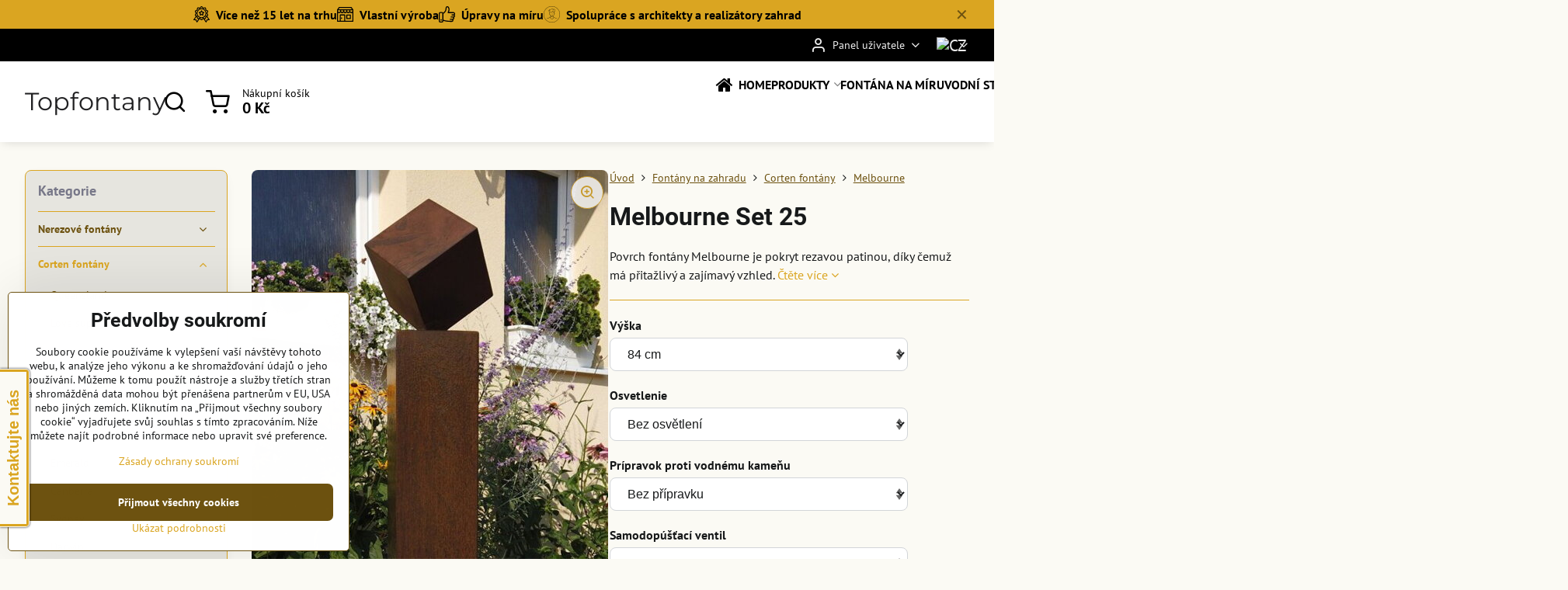

--- FILE ---
content_type: text/html; charset=UTF-8
request_url: https://www.topfontany.cz/p/1764/melbourne-set-25
body_size: 32033
content:

<!DOCTYPE html>
<html  data-lang-code="cz" lang="cs" class="no-js s1-hasHeader2 s1-hasFixedMenu" data-lssid="4dfaa7002a60">
    <head>
        <meta charset="utf-8">
        		<title>Melbourne Set 25 - záhradná cortenová fotána</title>
        		<meta name="viewport" content="width=device-width, initial-scale=1" />
		         
<script data-privacy-group="script">
var FloxSettings = {
'cartItems': {},'cartProducts': {},'cartType': "slider",'loginType': "slider",'regformType': "slider",'langVer': "" 
}; 
 
</script>
<script data-privacy-group="script">
FloxSettings.img_size = { 'min': "50x50",'small': "120x120",'medium': "440x440",'large': "800x800",'max': "1600x1600",'product_antn': "440x440",'product_detail': "800x800" };
</script>
    <template id="privacy_iframe_info">
    <div class="floxIframeBlockedInfo" data-func-text="Funkční" data-analytic-text="Analytické" data-ad-text="Marketingové" data-nosnippet="1">
    <div class="floxIframeBlockedInfo__common">
        <div class="likeH3">Externí obsah je blokován Volbami soukromí</div>
        <p>Přejete si načíst externí obsah?</p>
    </div>
    <div class="floxIframeBlockedInfo__youtube">
        <div class="likeH3">Videa Youtube jsou blokovány Volbami soukromí</div>
        <p>Přejete si načíst Youtube video?</p>
    </div>
    <div class="floxIframeBlockedInfo__buttons">
        <button class="button floxIframeBlockedInfo__once">Povolit jednou</button>
        <button class="button floxIframeBlockedInfo__always" >Povolit a zapamatovat - souhlas s druhem cookie: </button>
    </div>
    <a class="floxIframeBlockedLink__common" href=""><i class="fa fa-external-link"></i> Otevřít obsah v novém okně</a>
    <a class="floxIframeBlockedLink__youtube" href=""><i class="fa fa-external-link"></i> Otevřít video v novém okně</a>
</div>
</template>
<script type="text/javascript" data-privacy-group="script">
FloxSettings.options={},FloxSettings.options.MANDATORY=1,FloxSettings.options.FUNC=2,FloxSettings.options.ANALYTIC=4,FloxSettings.options.AD=8;
FloxSettings.options.fullConsent=15;FloxSettings.options.maxConsent=15;FloxSettings.options.consent=0,localStorage.getItem("floxConsent")&&(FloxSettings.options.consent=parseInt(localStorage.getItem("floxConsent")));FloxSettings.options.sync=1;FloxSettings.google_consent2_options={},FloxSettings.google_consent2_options.AD_DATA=1,FloxSettings.google_consent2_options.AD_PERSON=2;FloxSettings.google_consent2_options.consent=-1,localStorage.getItem("floxGoogleConsent2")&&(FloxSettings.google_consent2_options.consent=parseInt(localStorage.getItem("floxGoogleConsent2")));const privacyIsYoutubeUrl=function(e){return e.includes("youtube.com/embed")||e.includes("youtube-nocookie.com/embed")},privacyIsGMapsUrl=function(e){return e.includes("google.com/maps/embed")||/maps\.google\.[a-z]{2,3}\/maps/i.test(e)},privacyGetPrivacyGroup=function(e){var t="";if(e.getAttribute("data-privacy-group")?t=e.getAttribute("data-privacy-group"):e.closest("*[data-privacy-group]")&&(t=e.closest("*[data-privacy-group]").getAttribute("data-privacy-group")),"IFRAME"===e.tagName){let r=e.src||"";privacyIsYoutubeUrl(r)&&(e.setAttribute("data-privacy-group","func"),t="func"),privacyIsGMapsUrl(r)&&(e.setAttribute("data-privacy-group","func"),t="func")}return"regular"===t&&(t="script"),t},privacyBlockScriptNode=function(e){e.type="javascript/blocked";let t=function(r){"javascript/blocked"===e.getAttribute("type")&&r.preventDefault(),e.removeEventListener("beforescriptexecute",t)};e.addEventListener("beforescriptexecute",t)},privacyHandleScriptTag=function(e){let t=privacyGetPrivacyGroup(e);if(t){if("script"===t)return;"mandatory"===t||"func"===t&&FloxSettings.options.consent&FloxSettings.options.FUNC||"analytic"===t&&FloxSettings.options.consent&FloxSettings.options.ANALYTIC||"ad"===t&&FloxSettings.options.consent&FloxSettings.options.AD||privacyBlockScriptNode(e)}else FloxSettings.options.allow_unclassified||privacyBlockScriptNode(e)},privacyShowPlaceholder=function(e){let t=privacyGetPrivacyGroup(e);var r=document.querySelector("#privacy_iframe_info").content.cloneNode(!0),i=r.querySelector(".floxIframeBlockedInfo__always");i.textContent=i.textContent+r.firstElementChild.getAttribute("data-"+t+"-text"),r.firstElementChild.setAttribute("data-"+t,"1"),r.firstElementChild.removeAttribute("data-func-text"),r.firstElementChild.removeAttribute("data-analytic-text"),r.firstElementChild.removeAttribute("data-ad-text");let o=e.parentNode.classList.contains("blockYoutube");if(e.style.height){let a=e.style.height,c=e.style.width;e.setAttribute("data-privacy-style-height",a),r.firstElementChild.style.setProperty("--iframe-h",a),r.firstElementChild.style.setProperty("--iframe-w",c),e.style.height="0"}else if(e.getAttribute("height")){let n=e.getAttribute("height").replace("px",""),l=e.getAttribute("width").replace("px","");e.setAttribute("data-privacy-height",n),n.includes("%")?r.firstElementChild.style.setProperty("--iframe-h",n):r.firstElementChild.style.setProperty("--iframe-h",n+"px"),l.includes("%")?r.firstElementChild.style.setProperty("--iframe-w",l):r.firstElementChild.style.setProperty("--iframe-w",l+"px"),e.setAttribute("height",0)}else if(o&&e.parentNode.style.maxHeight){let s=e.parentNode.style.maxHeight,p=e.parentNode.style.maxWidth;r.firstElementChild.style.setProperty("--iframe-h",s),r.firstElementChild.style.setProperty("--iframe-w",p)}let u=e.getAttribute("data-privacy-src")||"";privacyIsYoutubeUrl(u)?(r.querySelector(".floxIframeBlockedInfo__common").remove(),r.querySelector(".floxIframeBlockedLink__common").remove(),r.querySelector(".floxIframeBlockedLink__youtube").setAttribute("href",u.replace("/embed/","/watch?v="))):u?(r.querySelector(".floxIframeBlockedInfo__youtube").remove(),r.querySelector(".floxIframeBlockedLink__youtube").remove(),r.querySelector(".floxIframeBlockedLink__common").setAttribute("href",u)):(r.querySelector(".floxIframeBlockedInfo__once").remove(),r.querySelector(".floxIframeBlockedInfo__youtube").remove(),r.querySelector(".floxIframeBlockedLink__youtube").remove(),r.querySelector(".floxIframeBlockedLink__common").remove(),r.querySelector(".floxIframeBlockedInfo__always").classList.add("floxIframeBlockedInfo__always--reload")),e.parentNode.insertBefore(r,e.nextSibling),o&&e.parentNode.classList.add("blockYoutube--blocked")},privacyHidePlaceholderIframe=function(e){var t=e.nextElementSibling;if(t&&t.classList.contains("floxIframeBlockedInfo")){let r=e.parentNode.classList.contains("blockYoutube");r&&e.parentNode.classList.remove("blockYoutube--blocked"),e.getAttribute("data-privacy-style-height")?e.style.height=e.getAttribute("data-privacy-style-height"):e.getAttribute("data-privacy-height")?e.setAttribute("height",e.getAttribute("data-privacy-height")):e.classList.contains("invisible")&&e.classList.remove("invisible"),t.remove()}},privacyBlockIframeNode=function(e){var t=e.src||"";""===t&&e.getAttribute("data-src")&&(t=e.getAttribute("data-src")),e.setAttribute("data-privacy-src",t),e.removeAttribute("src"),!e.classList.contains("floxNoPrivacyPlaceholder")&&(!e.style.width||parseInt(e.style.width)>200)&&(!e.getAttribute("width")||parseInt(e.getAttribute("width"))>200)&&(!e.style.height||parseInt(e.style.height)>200)&&(!e.getAttribute("height")||parseInt(e.getAttribute("height"))>200)&&(!e.style.display||"none"!==e.style.display)&&(!e.style.visibility||"hidden"!==e.style.visibility)&&privacyShowPlaceholder(e)},privacyHandleIframeTag=function(e){let t=privacyGetPrivacyGroup(e);if(t){if("script"===t||"mandatory"===t)return;if("func"===t&&FloxSettings.options.consent&FloxSettings.options.FUNC)return;if("analytic"===t&&FloxSettings.options.consent&FloxSettings.options.ANALYTIC||"ad"===t&&FloxSettings.options.consent&FloxSettings.options.AD)return;privacyBlockIframeNode(e)}else{if(FloxSettings.options.allow_unclassified)return;privacyBlockIframeNode(e)}},privacyHandleYoutubeGalleryItem=function(e){if(!(FloxSettings.options.consent&FloxSettings.options.FUNC)){var t=e.closest(".gallery").getAttribute("data-preview-height"),r=e.getElementsByTagName("img")[0],i=r.getAttribute("src").replace(t+"/"+t,"800/800");r.classList.contains("flox-lazy-load")&&(i=r.getAttribute("data-src").replace(t+"/"+t,"800/800")),e.setAttribute("data-href",e.getAttribute("href")),e.setAttribute("href",i),e.classList.replace("ytb","ytbNoConsent")}},privacyBlockPrivacyElementNode=function(e){e.classList.contains("floxPrivacyPlaceholder")?(privacyShowPlaceholder(e),e.classList.add("invisible")):e.style.display="none"},privacyHandlePrivacyElementNodes=function(e){let t=privacyGetPrivacyGroup(e);if(t){if("script"===t||"mandatory"===t)return;if("func"===t&&FloxSettings.options.consent&FloxSettings.options.FUNC)return;if("analytic"===t&&FloxSettings.options.consent&FloxSettings.options.ANALYTIC||"ad"===t&&FloxSettings.options.consent&FloxSettings.options.AD)return;privacyBlockPrivacyElementNode(e)}else{if(FloxSettings.options.allow_unclassified)return;privacyBlockPrivacyElementNode(e)}};function privacyLoadScriptAgain(e){var t=document.getElementsByTagName("head")[0],r=document.createElement("script");r.src=e.getAttribute("src"),t.appendChild(r),e.parentElement.removeChild(e)}function privacyExecuteScriptAgain(e){var t=document.getElementsByTagName("head")[0],r=document.createElement("script");r.textContent=e.textContent,t.appendChild(r),e.parentElement.removeChild(e)}function privacyEnableScripts(){document.querySelectorAll('script[type="javascript/blocked"]').forEach(e=>{let t=privacyGetPrivacyGroup(e);(FloxSettings.options.consent&FloxSettings.options.ANALYTIC&&t.includes("analytic")||FloxSettings.options.consent&FloxSettings.options.AD&&t.includes("ad")||FloxSettings.options.consent&FloxSettings.options.FUNC&&t.includes("func"))&&(e.getAttribute("src")?privacyLoadScriptAgain(e):privacyExecuteScriptAgain(e))})}function privacyEnableIframes(){document.querySelectorAll("iframe[data-privacy-src]").forEach(e=>{let t=privacyGetPrivacyGroup(e);if(!(FloxSettings.options.consent&FloxSettings.options.ANALYTIC&&t.includes("analytic")||FloxSettings.options.consent&FloxSettings.options.AD&&t.includes("ad")||FloxSettings.options.consent&FloxSettings.options.FUNC&&t.includes("func")))return;privacyHidePlaceholderIframe(e);let r=e.getAttribute("data-privacy-src");e.setAttribute("src",r),e.removeAttribute("data-privacy-src")})}function privacyEnableYoutubeGalleryItems(){FloxSettings.options.consent&FloxSettings.options.FUNC&&(document.querySelectorAll(".ytbNoConsent").forEach(e=>{e.setAttribute("href",e.getAttribute("data-href")),e.classList.replace("ytbNoConsent","ytb")}),"function"==typeof initGalleryPlugin&&initGalleryPlugin())}function privacyEnableBlockedContent(e,t){document.querySelectorAll(".floxCaptchaCont").length&&(e&FloxSettings.options.FUNC)!=(t&FloxSettings.options.FUNC)?window.location.reload():(privacyEnableScripts(),privacyEnableIframes(),privacyEnableYoutubeGalleryItems(),"function"==typeof FloxSettings.privacyEnableScriptsCustom&&FloxSettings.privacyEnableScriptsCustom())}
function privacyUpdateConsent(){ FloxSettings.ga4&&"function"==typeof gtag&&gtag("consent","update",{ad_storage:FloxSettings.options.consent&FloxSettings.options.AD?"granted":"denied",analytics_storage:FloxSettings.options.consent&FloxSettings.options.ANALYTIC?"granted":"denied",functionality_storage:FloxSettings.options.consent&FloxSettings.options.FUNC?"granted":"denied",personalization_storage:FloxSettings.options.consent&FloxSettings.options.FUNC?"granted":"denied",security_storage:FloxSettings.options.consent&FloxSettings.options.FUNC?"granted":"denied",ad_user_data:FloxSettings.google_consent2_options.consent>-1&&FloxSettings.google_consent2_options.consent&FloxSettings.google_consent2_options.AD_DATA?"granted":"denied",ad_personalization:FloxSettings.google_consent2_options.consent>-1&&FloxSettings.google_consent2_options.consent&FloxSettings.google_consent2_options.AD_PERSON?"granted":"denied"});FloxSettings.gtm&&(gtag("consent","update",{ad_storage:FloxSettings.options.consent&FloxSettings.options.AD?"granted":"denied",analytics_storage:FloxSettings.options.consent&FloxSettings.options.ANALYTIC?"granted":"denied",functionality_storage:FloxSettings.options.consent&FloxSettings.options.FUNC?"granted":"denied",personalization_storage:FloxSettings.options.consent&FloxSettings.options.FUNC?"granted":"denied",security_storage:FloxSettings.options.consent&FloxSettings.options.FUNC?"granted":"denied",ad_user_data:FloxSettings.google_consent2_options.consent>-1&&FloxSettings.google_consent2_options.consent&FloxSettings.google_consent2_options.AD_DATA?"granted":"denied",ad_personalization:FloxSettings.google_consent2_options.consent>-1&&FloxSettings.google_consent2_options.consent&FloxSettings.google_consent2_options.AD_PERSON?"granted":"denied"}),dataLayer.push({cookie_consent:{marketing:FloxSettings.options.consent&FloxSettings.options.AD?"granted":"denied",analytics:FloxSettings.options.consent&FloxSettings.options.ANALYTIC?"granted":"denied"},event:"cookie_consent"}));if(FloxSettings.sklik&&FloxSettings.sklik.active){var e={rtgId:FloxSettings.sklik.seznam_retargeting_id,consent:FloxSettings.options.consent&&FloxSettings.options.consent&FloxSettings.options.ANALYTIC?1:0};"category"===FloxSettings.sklik.pageType?(e.category=FloxSettings.sklik.category,e.pageType=FloxSettings.sklik.pageType):"offerdetail"===FloxSettings.sklik.pagetype&&(e.itemId=FloxSettings.sklik.itemId,e.pageType=FloxSettings.sklik.pageType),window.rc&&window.rc.retargetingHit&&window.rc.retargetingHit(e)}"function"==typeof loadCartFromLS&&"function"==typeof saveCartToLS&&(loadCartFromLS(),saveCartToLS());}
const observer=new MutationObserver(e=>{e.forEach(({addedNodes:e})=>{e.forEach(e=>{if(FloxSettings.options.consent!==FloxSettings.options.maxConsent){if(1===e.nodeType&&"SCRIPT"===e.tagName)return privacyHandleScriptTag(e);if(1===e.nodeType&&"IFRAME"===e.tagName)return privacyHandleIframeTag(e);if(1===e.nodeType&&"A"===e.tagName&&e.classList.contains("ytb"))return privacyHandleYoutubeGalleryItem(e);if(1===e.nodeType&&"SCRIPT"!==e.tagName&&"IFRAME"!==e.tagName&&e.classList.contains("floxPrivacyElement"))return privacyHandlePrivacyElementNodes(e)}1===e.nodeType&&(e.classList.contains("mainPrivacyModal")||e.classList.contains("mainPrivacyBar"))&&(FloxSettings.options.consent>0&&!FloxSettings.options.forceShow&&-1!==FloxSettings.google_consent2_options.consent?e.style.display="none":FloxSettings.options.consent>0&&-1===FloxSettings.google_consent2_options.consent?e.classList.add("hideBWConsentOptions"):-1!==FloxSettings.google_consent2_options.consent&&e.classList.add("hideGC2ConsentOptions"))})})});observer.observe(document.documentElement,{childList:!0,subtree:!0}),document.addEventListener("DOMContentLoaded",function(){observer.disconnect()});const createElementBackup=document.createElement;document.createElement=function(...e){if("script"!==e[0].toLowerCase())return createElementBackup.bind(document)(...e);let n=createElementBackup.bind(document)(...e);return n.setAttribute("data-privacy-group","script"),n};
</script>

<meta name="referrer" content="no-referrer-when-downgrade">


<link rel="canonical" href="https://www.topfontany.cz/p/1764/melbourne-set-25">
    

<style itemscope itemtype="https://schema.org/WebPage" itemref="p1a p1b p1c"></style> 
<meta id="p1a" itemprop="name" content="Melbourne Set 25 - záhradná cortenová fotána">
<meta id="p1b" itemprop="description" content="">  
<meta property="og:title" content="Melbourne Set 25 - záhradná cortenová fotána">

<meta property="og:url" content="https://www.topfontany.cz/p/1764/melbourne-set-25">
<meta property="og:description" content="">

<meta name="twitter:card" content="summary_large_image">
<meta name="twitter:title" content="Melbourne Set 25 - záhradná cortenová fotána">
<meta name="twitter:description" content="">

    <meta property="og:locale" content="cs_CZ">

    <meta property="og:type" content="product">
    <meta id="p1c" itemprop="image" content="https://www.topfontany.cz/resize/e/440/440/files/zahradne-fontany/cortenove-fontany/melbourne/dji-0140.jpg">
    <meta property="og:image" content="https://www.topfontany.cz/resize/e/1200/630/files/zahradne-fontany/cortenove-fontany/melbourne/dji-0140.jpg">  
    <meta name="twitter:image" content="https://www.topfontany.cz/resize/e/1200/630/files/zahradne-fontany/cortenove-fontany/melbourne/dji-0140.jpg">
    <link href="https://www.topfontany.cz/resize/e/440/440/files/zahradne-fontany/cortenove-fontany/melbourne/dji-0140.jpg" rel="previewimage">

<link rel="alternate" type="application/rss+xml" title="RSS feed pro www.topfontany.cz" href="/e/rss/news">

<link rel="dns-prefetch" href="https://www.biznisweb.sk">
<link rel="preconnect" href="https://www.biznisweb.sk/" crossorigin>
<style type="text/css">
            

@font-face {
  font-family: 'Montserrat';
  font-style: normal;
  font-display: swap;
  font-weight: 400;
  src: local(''),
       url('https://www.biznisweb.sk/templates/bw-fonts/montserrat-v25-latin-ext_latin-regular.woff2') format('woff2'),
       url('https://www.biznisweb.sk/templates/bw-fonts/montserrat-v25-latin-ext_latin-regular.woff') format('woff');
}


@font-face {
  font-family: 'Montserrat';
  font-style: normal;
  font-display: swap;
  font-weight: 700;
  src: local(''), 
       url('https://www.biznisweb.sk/templates/bw-fonts/montserrat-v25-latin-ext_latin-700.woff2') format('woff2'),
       url('https://www.biznisweb.sk/templates/bw-fonts/montserrat-v25-latin-ext_latin-700.woff') format('woff');
}

@font-face {
  font-family: 'PT Sans';
  font-style: normal;
  font-display: swap;
  font-weight: 400;
  src: local(''),
       url('https://www.biznisweb.sk/templates/bw-fonts/pt-sans-v17-latin-ext_latin-regular.woff2') format('woff2'),
       url('https://www.biznisweb.sk/templates/bw-fonts/pt-sans-v17-latin-ext_latin-regular.woff') format('woff');
}


@font-face {
  font-family: 'PT Sans';
  font-style: normal;
  font-display: swap;
  font-weight: 700;
  src: local(''),
       url('https://www.biznisweb.sk/templates/bw-fonts/pt-sans-v17-latin-ext_latin-700.woff2') format('woff2'),
       url('https://www.biznisweb.sk/templates/bw-fonts/pt-sans-v17-latin-ext_latin-700.woff') format('woff');
}

@font-face {
  font-family: 'Roboto';
  font-style: normal;
  font-display: swap;
  font-weight: 400;
  src: local(''),
       url('https://www.biznisweb.sk/templates/bw-fonts/roboto-v30-latin-ext_latin-regular.woff2') format('woff2'),
       url('https://www.biznisweb.sk/templates/bw-fonts/roboto-v30-latin-ext_latin-regular.woff') format('woff');
}


@font-face {
  font-family: 'Roboto';
  font-style: normal;
  font-display: swap;
  font-weight: 700;
  src: local(''),
       url('https://www.biznisweb.sk/templates/bw-fonts/roboto-v30-latin-ext_latin-700.woff2') format('woff2'),
       url('https://www.biznisweb.sk/templates/bw-fonts/roboto-v30-latin-ext_latin-700.woff') format('woff');
}
</style>

<link rel="preload" href="/erp-templates/skins/flat/universal/fonts/fontawesome-webfont.woff2" as="font" type="font/woff2" crossorigin>
<link href="/erp-templates/251208122356/universal.css" rel="stylesheet" type="text/css" media="all">  




  
<script data-privacy-group="regular">
    window.dataLayer = window.dataLayer || [];
    function gtag(){ dataLayer.push(arguments); }
    if(FloxSettings.options) {
        if(FloxSettings.options.consent) {
          gtag('consent', 'default', {
              'ad_storage': (FloxSettings.options.consent & FloxSettings.options.AD)?'granted':'denied',
              'analytics_storage': (FloxSettings.options.consent & FloxSettings.options.ANALYTIC)?'granted':'denied',
              'functionality_storage': (FloxSettings.options.consent & FloxSettings.options.FUNC)?'granted':'denied',
              'personalization_storage': (FloxSettings.options.consent & FloxSettings.options.FUNC)?'granted':'denied',
              'security_storage': (FloxSettings.options.consent & FloxSettings.options.FUNC)?'granted':'denied',
              'ad_user_data': ((FloxSettings.google_consent2_options.consent > -1) && FloxSettings.google_consent2_options.consent & FloxSettings.google_consent2_options.AD_DATA)?'granted':'denied',
              'ad_personalization': ((FloxSettings.google_consent2_options.consent > -1) && FloxSettings.google_consent2_options.consent & FloxSettings.google_consent2_options.AD_PERSON)?'granted':'denied'              
          });
          dataLayer.push({ 'cookie_consent': {
            'marketing': (FloxSettings.options.consent & FloxSettings.options.AD)?'granted':'denied',
            'analytics': (FloxSettings.options.consent & FloxSettings.options.ANALYTIC)?'granted':'denied'
          } });
        } else {
          gtag('consent', 'default', {
              'ad_storage': 'denied',
              'analytics_storage': 'denied',
              'functionality_storage': 'denied',
              'personalization_storage': 'denied',
              'security_storage': 'denied',
              'ad_user_data': 'denied',
              'ad_personalization': 'denied'
          });      
          dataLayer.push({ 'cookie_consent': {
            'marketing': 'denied',
            'analytics': 'denied'
            } 
          });    
        }    
    }
    
    dataLayer.push({
        'pageType' : 'product',
        'value': '24200',
        'currency': 'CZK',
        'contentIds': ["1764_765_432_708"]
            });
 
    FloxSettings.currency = 'CZK';
    FloxSettings.gtm = { 'init': true, 'container_id': ' GTM-WPSHGK4', 'page_type': 'product' };
    </script>

    <!-- Google Tag Manager HEAD -->
<script data-privacy-group="regular">(function(w,d,s,l,i){w[l]=w[l]||[];w[l].push({'gtm.start':
new Date().getTime(),event:'gtm.js'});var f=d.getElementsByTagName(s)[0],
j=d.createElement(s),dl=l!='dataLayer'?'&l='+l:'';j.async=true;j.src=
'//www.googletagmanager.com/gtm.js?id='+i+dl;f.parentNode.insertBefore(j,f);
})(window,document,'script','dataLayer',' GTM-WPSHGK4');</script>
 
<script data-privacy-group="mandatory">
    FloxSettings.trackerData = {
                    'cartIds': []
            };
    </script>    <!-- Global site tag (gtag.js) - Google Analytics -->
    <script async src="https://www.googletagmanager.com/gtag/js?id=G-3X4VGREVNC" data-privacy-group="regular"></script>    
    <script data-privacy-group="regular">
        window.dataLayer = window.dataLayer || [];
        function gtag(){ dataLayer.push(arguments); }
        if(FloxSettings.options) {
          if(FloxSettings.options.consent) {
            gtag('consent', 'default', {
              'ad_storage': (FloxSettings.options.consent & FloxSettings.options.AD)?'granted':'denied',
              'analytics_storage': (FloxSettings.options.consent & FloxSettings.options.ANALYTIC)?'granted':'denied',
              'functionality_storage': (FloxSettings.options.consent & FloxSettings.options.FUNC)?'granted':'denied',
              'personalization_storage': (FloxSettings.options.consent & FloxSettings.options.FUNC)?'granted':'denied',
              'security_storage': (FloxSettings.options.consent & FloxSettings.options.FUNC)?'granted':'denied',
              'ad_user_data': ((FloxSettings.google_consent2_options.consent > -1) && FloxSettings.google_consent2_options.consent & FloxSettings.google_consent2_options.AD_DATA)?'granted':'denied',
              'ad_personalization': ((FloxSettings.google_consent2_options.consent > -1) && FloxSettings.google_consent2_options.consent & FloxSettings.google_consent2_options.AD_PERSON)?'granted':'denied',
              'wait_for_update': 500
            });  
          } else {
            gtag('consent', 'default', {
              'ad_storage': 'denied',
              'analytics_storage': 'denied',
              'functionality_storage': 'denied',
              'personalization_storage': 'denied',
              'security_storage': 'denied',
              'ad_user_data': 'denied',
              'ad_personalization': 'denied',
              'wait_for_update': 500
            });  
          }
        }
        gtag('js', new Date());
     
        gtag('set', { 'currency': 'CZK' }); 
      
    

    FloxSettings.ga4 = 1;
    FloxSettings.gtagID = 'G-3X4VGREVNC';
    gtag('config', 'G-3X4VGREVNC',{  'groups': 'ga4' });   

        gtag('config', 'AW-1011273129',{  'send_page_view': false, 'groups': 'ga4' });       
  
    </script>   
 
    <link rel="shortcut icon" href="/files/ella-/topfontany--favicon2024-08-13-12-30-46.png">
    <link rel="icon" href="/files/ella-/topfontany--favicon2024-08-13-12-30-46.png?refresh" type="image/x-icon">

		<script data-privacy-group="script">
			FloxSettings.cartType = "same_page";
			FloxSettings.loginType = "custom";
			FloxSettings.regformType = "custom";
		</script>
												<style>
			:root {
				--s1-accentTransparent: #DAA52117;
				--s1-accentComplement: #000;
				--s1-maccentComplement: #000;
				--s1-menuBgComplementTransparent: #000b;
				--s1-menuBgComplementTransparent2: #0002;
				--s1-menuBgComplement: #000;
				--s1-accentDark: #6d5210;
			}
		</style>

		</head>
<body class="s1-pt-product  s1-roundedCorners">
    
    <noscript class="noprint">
        <div id="noscript">
            Javascript není prohlížečem podporován nebo je vypnutý. Pro zobrazení stránky tak, jak byla zamýšlena, použijte prohlížeč s podporou JavaScriptu.
            <br>Pomoc: <a href="https://www.enable-javascript.com/" target="_blank">Enable-Javascript.com</a>.
        </div>
    </noscript>
    
    <div class="oCont remodal-bg">
																								
								<aside class="s1-topInfo">
			<div class="iCont">
				<div class="s1-topInfo-close">✕</div>
						                        <div id="box-id-top_header_center" class="pagebox">
                                                        <div id="block-959" class="blockHighlights highlightsLayout-strip">
					<ul class="highlightsList highlightsTheme-strip">
																								<li class="highlightsItem s1-animate ">
											<figure class="highlightsFigCont">
							<div class="highlightsFig">
															    <i class="navIcon navIconBWSet"><svg xmlns="http://www.w3.org/2000/svg" width="49.235" height="48.71" viewBox="0 0 49.235 48.71" fill="currentColor">
    <path d="M49.78,31.553A14.792,14.792,0,1,0,34.988,46.345,14.809,14.809,0,0,0,49.78,31.553ZM34.988,43.707A12.154,12.154,0,1,1,47.142,31.553,12.167,12.167,0,0,1,34.988,43.707Z" transform="translate(-10.383 -10.645)"/>
    <path d="M42.244,27.914l-4.188-.609L36.183,23.51a1.319,1.319,0,0,0-2.366,0l-1.873,3.795-4.188.609a1.319,1.319,0,0,0-.731,2.25l3.03,2.954-.715,4.171a1.319,1.319,0,0,0,1.914,1.391L35,36.71l3.746,1.97a1.32,1.32,0,0,0,1.914-1.391l-.715-4.171,3.03-2.954a1.319,1.319,0,0,0-.731-2.25Zm-4.638,3.8a1.317,1.317,0,0,0-.379,1.167l.381,2.22-1.994-1.048a1.324,1.324,0,0,0-1.228,0L32.392,35.1l.381-2.22a1.32,1.32,0,0,0-.38-1.167L30.78,30.14l2.23-.324A1.318,1.318,0,0,0,34,29.094l1-2.02L36,29.1a1.319,1.319,0,0,0,.993.721l2.23.324Z" transform="translate(-10.383 -10.645)"/>
    <path d="M59.371,50.736,52.1,40.6l.816-.365a3.646,3.646,0,0,0,1.674-5.142l-1.731-3.022a1.014,1.014,0,0,1,0-1l1.731-3.02A3.647,3.647,0,0,0,52.916,22.9l-3.175-1.421a1.014,1.014,0,0,1-.591-.813L48.776,17.2a3.649,3.649,0,0,0-4.369-3.178l-3.413.71a1.007,1.007,0,0,1-.952-.31L37.7,11.843a3.646,3.646,0,0,0-5.4,0l-2.339,2.581a1.018,1.018,0,0,1-.953.31l-3.413-.71A3.647,3.647,0,0,0,21.224,17.2l-.374,3.464a1.012,1.012,0,0,1-.591.812L17.083,22.9a3.646,3.646,0,0,0-1.674,5.142l1.731,3.021a1.011,1.011,0,0,1,0,1l-1.731,3.02a3.646,3.646,0,0,0,1.674,5.142l.817.366L10.629,50.736a1.319,1.319,0,0,0,1.054,2.087l5.915.085,2.4,5.643a1.318,1.318,0,0,0,1.074.8,1.311,1.311,0,0,0,1.218-.55l7.026-9.954a1.312,1.312,0,0,0,.193-.423,1.008,1.008,0,0,1,.453.286l2.339,2.58a3.653,3.653,0,0,0,2.7,1.2h0a3.654,3.654,0,0,0,2.7-1.2l2.34-2.581a1,1,0,0,1,.453-.284,1.331,1.331,0,0,0,.192.421L47.714,58.8a1.32,1.32,0,0,0,2.292-.246l2.4-5.643,5.915-.085a1.319,1.319,0,0,0,1.054-2.087ZM21.5,55.34,19.69,51.087a1.32,1.32,0,0,0-1.2-.8l-4.25-.061,6.105-8.515a1.006,1.006,0,0,1,.5.756l.375,3.464a3.648,3.648,0,0,0,4.369,3.179l.356-.075Zm16.59-8.406-2.339,2.58a1.007,1.007,0,0,1-1.494,0l-2.339-2.581a3.662,3.662,0,0,0-2.708-1.2,3.609,3.609,0,0,0-.737.076l-3.414.709a1.01,1.01,0,0,1-1.208-.878l-.375-3.465a3.66,3.66,0,0,0-2.136-2.936l-3.175-1.422A1.008,1.008,0,0,1,17.7,36.4l1.731-3.021a3.659,3.659,0,0,0,0-3.626L17.7,26.73a1.008,1.008,0,0,1,.463-1.422l3.176-1.421a3.66,3.66,0,0,0,2.135-2.937l.375-3.464a1.01,1.01,0,0,1,1.209-.879l3.413.71A3.663,3.663,0,0,0,31.914,16.2l2.339-2.58a1.031,1.031,0,0,1,1.494,0l2.339,2.58a3.66,3.66,0,0,0,3.445,1.122l3.414-.709a1.008,1.008,0,0,1,1.208.879l.375,3.464a3.66,3.66,0,0,0,2.135,2.936l3.176,1.421a1.008,1.008,0,0,1,.462,1.423L50.57,29.752a3.659,3.659,0,0,0,0,3.626L52.3,36.4a1.008,1.008,0,0,1-.462,1.423l-3.176,1.421a3.657,3.657,0,0,0-2.135,2.936l-.376,3.465a1.008,1.008,0,0,1-1.208.878l-3.414-.709A3.663,3.663,0,0,0,38.086,46.934Zm13.419,3.349a1.321,1.321,0,0,0-1.2.8L48.5,55.34l-4.452-6.309.356.075a3.648,3.648,0,0,0,4.368-3.179l.375-3.464a1.008,1.008,0,0,1,.5-.756l6.105,8.515Z" transform="translate(-10.383 -10.645)"/>
</svg>
</i>

														</div>
							<figcaption class="s1-highlightsTextCont">
																	<strong class="highlightsFigTitle">Více než 15 let na trhu</strong>
																							</figcaption>
						</figure>
									</li>
																								<li class="highlightsItem s1-animate ">
											<figure class="highlightsFigCont">
							<div class="highlightsFig">
															    <i class="navIcon navIconBWSet"><svg xmlns="http://www.w3.org/2000/svg" width="39.261" height="35.911" viewBox="0 0 39.261 35.911" fill="currentColor">
    <path d="M47.464,35.272H38.808a1.244,1.244,0,0,0-1.244,1.244v8.655a1.244,1.244,0,0,0,1.244,1.244h8.656a1.243,1.243,0,0,0,1.243-1.244V36.516A1.243,1.243,0,0,0,47.464,35.272ZM46.22,43.927H40.052V37.76H46.22Z" transform="translate(-15.369 -17.044)"/>
    <path d="M26.192,42.2a1.244,1.244,0,0,0-1.244,1.244V44.7a1.244,1.244,0,0,0,2.488,0V43.439A1.244,1.244,0,0,0,26.192,42.2Z" transform="translate(-15.369 -17.044)"/>
    <path d="M54.422,23.342l-4.195-5.784a1.2,1.2,0,0,0-1.011-.513l-28.552.081a1.242,1.242,0,0,0-1.012.526l-3.917,5.539a1.5,1.5,0,0,0-.366.88V51.712a1.245,1.245,0,0,0,1.244,1.244H53.387a1.245,1.245,0,0,0,1.244-1.244V24.327A1.564,1.564,0,0,0,54.422,23.342ZM17.879,25.316H22.73v1.8a2.426,2.426,0,1,1-4.851,0Zm7.346,0h4.852v1.8a2.426,2.426,0,0,1-4.852,0Zm7.371,0h4.851v1.8a2.426,2.426,0,1,1-4.851,0Zm7.342,0H44.79v1.8a2.426,2.426,0,1,1-4.852,0Zm7.341,0h4.852v1.8a2.426,2.426,0,0,1-4.852,0Zm-25.967-5.7,27.275-.078,2.389,3.294H19.039Zm2.936,30.853V37.631H32.73V50.465Zm10.97,0V36.387a1.243,1.243,0,0,0-1.244-1.243H23.005a1.243,1.243,0,0,0-1.244,1.243V50.468h-3.9v-19.1a4.886,4.886,0,0,0,6.121-1,4.891,4.891,0,0,0,7.358-.014,4.892,4.892,0,0,0,7.357.016,4.892,4.892,0,0,0,7.342,0,4.886,4.886,0,0,0,6.108,1V50.468Z" transform="translate(-15.369 -17.044)"/>
</svg>
</i>

														</div>
							<figcaption class="s1-highlightsTextCont">
																	<strong class="highlightsFigTitle">Vlastní výroba</strong>
																							</figcaption>
						</figure>
									</li>
																								<li class="highlightsItem s1-animate ">
											<figure class="highlightsFigCont">
							<div class="highlightsFig">
															    <i class="navIcon navIconBWSet"><svg xmlns="http://www.w3.org/2000/svg" width="36.319" height="36.336" viewBox="0 0 36.319 36.336" fill="currentColor">
    <path d="M52.191,36.232a3.78,3.78,0,0,0-2.911-6.3H39.462c2.774-7.142.249-10.65-.647-11.6a4.144,4.144,0,0,0-4.477-1.257,4.173,4.173,0,0,0-2.359,4.15,12.356,12.356,0,0,1-5.472,10.116,3.156,3.156,0,0,0-2.675-1.492H20.006a3.169,3.169,0,0,0-3.165,3.165V50a3.169,3.169,0,0,0,3.165,3.165h3.826A3.169,3.169,0,0,0,27,50v-.644c2.493.952,7.973,2.4,18.226,2.4H45.9A3.418,3.418,0,0,0,48.5,50.646a3.549,3.549,0,0,0,.872-2.366,3.739,3.739,0,0,0-.309-1.461,3.36,3.36,0,0,0,1.352-.908,3.693,3.693,0,0,0,.907-2.463,3.868,3.868,0,0,0-.371-1.622,3.385,3.385,0,0,0,2.123-3.22,3.535,3.535,0,0,0-.869-2.359ZM24.72,50a.889.889,0,0,1-.888.888H20.006A.889.889,0,0,1,19.117,50V33.009a.89.89,0,0,1,.889-.889h3.826a.889.889,0,0,1,.888.889Zm22.08-.868a1.153,1.153,0,0,1-.9.349h-.673C33.6,49.484,28.462,47.572,27,46.889V33.735A14.8,14.8,0,0,0,34.256,21.22c0-1.06.336-1.8.923-2.034a1.918,1.918,0,0,1,1.979.7c1.468,1.556,2.12,5.183-.453,10.694a1.139,1.139,0,0,0,1.032,1.62H49.28a1.456,1.456,0,0,1,1.6,1.5,1.4,1.4,0,0,1-1.557,1.43H48.041c-.013,0-.025,0-.037,0h-1.78a1.139,1.139,0,1,0,0,2.277H49.28c.028,0,.053,0,.081,0h.249A1.122,1.122,0,0,1,50.8,38.606a1.286,1.286,0,0,1-.3.848,1.137,1.137,0,0,1-.894.345H45.962a1.166,1.166,0,0,0-.246.028H44.2a1.139,1.139,0,0,0,0,2.277h3.506a1.264,1.264,0,0,1,1.34,1.344,1.448,1.448,0,0,1-.333.952,1.281,1.281,0,0,1-1.007.394H42.623a1.139,1.139,0,1,0,0,2.277H45.9a1.136,1.136,0,0,1,1.2,1.209A1.3,1.3,0,0,1,46.8,49.135Z" transform="translate(-16.841 -16.832)"/>
    <path d="M22,45.911a1.515,1.515,0,1,0,1.516,1.515A1.515,1.515,0,0,0,22,45.911Z" transform="translate(-16.841 -16.832)"/>
</svg>
</i>

														</div>
							<figcaption class="s1-highlightsTextCont">
																	<strong class="highlightsFigTitle">Úpravy na míru</strong>
																							</figcaption>
						</figure>
									</li>
																								<li class="highlightsItem s1-animate ">
											<figure class="highlightsFigCont">
							<div class="highlightsFig">
															    <i class="navIcon navIconBWSet"><svg width="69" height="69" fill="currentColor" viewBox="0 0 69 69" xmlns="http://www.w3.org/2000/svg">
 <path d="m34.5 0c-19.048 0-34.5 15.452-34.5 34.5 2.4026e-15 19.048 15.452 34.5 34.5 34.5s34.5-15.452 34.5-34.5-15.452-34.5-34.5-34.5zm0 1c18.507 0 33.5 14.993 33.5 33.5s-14.993 33.5-33.5 33.5-33.5-14.993-33.5-33.5 14.993-33.5 33.5-33.5zm1.0449 10.654c-0.31122 0.001304-0.62041 0.020147-0.92383 0.054687-2.4107 0.27443-4.5727 1.4267-5.7285 1.9043h-0.001953c-1.4687 0.48398-2.9974 0.75703-4.543 0.80664a0.50005 0.50005 0 0 0-0.26562 0.91211c0.72184 0.49011 1.2722 1.1722 1.8047 1.8594-1.4087 0.4748-2.9242 0.552-4.3242 0.00586a0.50005 0.50005 0 0 0-0.68164 0.46484c0 2.5971 1.3747 4.4995 3.4609 5.6523 0.010791 0.005963 0.022375 0.011651 0.033203 0.017578a0.5 0.5 0 0 0-0.17188 0.37891c0 2.1918 0.2407 3.787 0.48438 4.8438 0.11134 0.48286 0.13962 0.46723 0.23242 0.73437-0.095425-0.004063-0.078824-0.059108-0.18359-0.042968-0.33603 0.051766-0.71031 0.2781-0.93164 0.66406-0.22025 0.38408-0.3232 0.89481-0.32422 1.6035-0.061393 1.5806 0.46483 3.1287 1.4805 4.3418a0.50005 0.50005 0 0 0 0.38476 0.17773h0.64648c0.12569 2.4312 0.98318 4.3189 2.1934 5.6328 0.27509 0.29867 0.56541 0.56704 0.86133 0.81641a0.5 0.5 0 0 0-0.029297 0.16797v1.5859c2.81e-4 1.3583-0.86234 2.5632-2.1484 3l-12.9 4.3906a0.5 0.5 0 0 0-0.3125 0.63477 0.5 0.5 0 0 0 0.63477 0.3125l12.748-4.3418c0.57767 1.3467 2.873 5.7926 8.0078 5.9043a0.5 0.5 0 0 0 0.10156 0.011719c0.014898 0 0.028116-0.001881 0.042968-0.001954 0.015523 8e-5 0.029348 0.001954 0.044922 0.001954a0.5 0.5 0 0 0 0.11719-0.013672c5.0526-0.11902 7.3461-4.4252 7.9629-5.8359l12.557 4.2715a0.5 0.5 0 0 0 0.63476-0.3125 0.5 0.5 0 0 0-0.3125-0.63476l-12.887-4.3828a0.5 0.5 0 0 0-0.10547-0.050781 0.5 0.5 0 0 0-0.046875-0.013672c-1.2064-0.47521-2.01-1.6324-2.0098-2.9395v-1.5859a0.5 0.5 0 0 0-0.125-0.33203c1.6531-1.6266 2.6529-3.869 2.7207-6.2852h0.93359a0.50005 0.50005 0 0 0 0.38281-0.17773c1.017-1.2146 1.5454-2.7649 1.4824-4.3477-0.001747-0.7048-0.10684-1.2149-0.32617-1.5977-0.22119-0.38595-0.59176-0.61227-0.92774-0.66406-0.10459-0.016122-0.088323 0.038938-0.18359 0.042968 0.092679-0.26711 0.11929-0.25173 0.23047-0.73437 0.2434-1.0567 0.48242-2.6519 0.48242-4.8438a0.5 0.5 0 0 0-0.001953-0.029297c0.46935-0.20846 0.91876-0.46415 1.3105-0.81641 0.9616-0.86456 1.584-2.199 1.584-4.0059 0-2.0479-0.72768-4.0657-2.2676-5.332-0.76995-0.63316-1.7347-1.0593-2.877-1.2031s-2.4614-0.004343-3.9355 0.49023a0.5 0.5 0 0 0-0.095703 0.044922c-0.9789-0.66907-2.0171-1.0285-3.0488-1.1523-0.31497-0.037803-0.62823-0.054038-0.93945-0.052734zm0.005859 0.99219c1.9081-0.030867 3.8116 0.66411 5.4199 3.1387a0.5 0.5 0 0 0 0.69141 0.14648 0.5 0.5 0 0 0 0.14648-0.69141c-0.41903-0.64474-0.87156-1.1766-1.3438-1.627 2.4396-0.6915 4.171-0.2753 5.3418 0.6875 1.2534 1.0307 1.9023 2.7485 1.9023 4.5586 0 1.5857-0.50261 2.588-1.252 3.2617s-1.7883 1.02-2.8828 1.1133-2.2335-0.069751-3.1133-0.35938c-0.87027-0.28648-1.4408-0.76039-1.5156-0.92969 1.2858-1.4002 1.8555-2.7656 1.8555-2.7656a0.5 0.5 0 0 0-0.27734-0.65039 0.5 0.5 0 0 0-0.65039 0.27734s-2.0428 5.1406-7.6504 5.1406c-2.9031 0-5.5425-0.4822-7.3984-1.5078-1.6576-0.91602-2.5728-2.2939-2.7773-4.168 1.6692 0.43239 3.4293 0.39308 5.002-0.35742a0.50005 0.50005 0 0 0 0.20703-0.7207c-0.49218-0.77235-1.2019-1.3558-1.8945-1.9492 1.3009-0.11792 2.6031-0.27005 3.8457-0.67969a0.50005 0.50005 0 0 0 0.033203-0.013672c1.2624-0.51762 3.3185-1.6019 5.4941-1.8496 0.27196-0.03096 0.54382-0.050278 0.81641-0.054688zm2.6641 10.021c0.39094 0.54155 1.0953 0.88224 1.9336 1.1582 1.0141 0.33384 2.262 0.51064 3.5098 0.4043 0.38655-0.032945 0.77106-0.10558 1.1504-0.19922-0.023006 1.943-0.23537 3.3704-0.44922 4.2988-0.2261 0.98156-0.42969 1.3926-0.42969 1.3926a0.50005 0.50005 0 0 0 0.71875 0.64062s0.32628-0.15358 0.48633-0.12891c0.080026 0.012336 0.12208 0.013415 0.21289 0.17188 0.090814 0.15846 0.19531 0.50587 0.19531 1.1152a0.50005 0.50005 0 0 0 0 0.021485c0.051597 1.2666-0.37587 2.4909-1.1484 3.4902h-1.084a0.50005 0.50005 0 0 0-0.5 0.51562c0.10714 3.581-2.1464 6.8019-5.5469 7.9297a0.50005 0.50005 0 0 0-0.025391 0.009765c-1.4542 0.56836-3.0689 0.56666-4.5215-0.005859-1.1724-0.46146-2.6381-1.2382-3.7949-2.4941-1.1568-1.2559-2.0215-2.9784-2.0215-5.4551a0.50005 0.50005 0 0 0-0.5-0.5h-0.77344c-0.77257-0.99936-1.2-2.2236-1.1484-3.4902a0.50005 0.50005 0 0 0 0-0.021485c0-0.60933 0.10445-0.95679 0.19531-1.1152s0.13267-0.15952 0.21289-0.17188c0.16044-0.024717 0.48828 0.12891 0.48828 0.12891a0.50005 0.50005 0 0 0 0.71875-0.64062s-0.20531-0.41106-0.43164-1.3926c-0.22543-0.97763-0.45715-2.4897-0.45898-4.5957 1.9637 0.8499 4.4045 1.2129 7.0195 1.2129 2.6725 0 4.6265-1.0653 5.9922-2.2793zm-6.9805 5.9082a1.024 1.024 0 0 0-1.0234 1.0254 1.024 1.024 0 0 0 1.0234 1.0234 1.024 1.024 0 0 0 1.0254-1.0234 1.024 1.024 0 0 0-1.0254-1.0254zm7.7031 0a1.024 1.024 0 0 0-1.0234 1.0254 1.024 1.024 0 0 0 1.0234 1.0234 1.024 1.024 0 0 0 1.0254-1.0234 1.024 1.024 0 0 0-1.0254-1.0254zm-7.3809 7.6113a0.5 0.5 0 0 0-0.5 0.5c0 1.1862 0.48282 2.1437 1.2031 2.7695 0.7203 0.62584 1.6558 0.93349 2.5879 0.94141 0.93212 0.007919 1.8743-0.28381 2.5977-0.9082 0.72335-0.62439 1.2031-1.5918 1.2031-2.8027a0.5 0.5 0 0 0-0.5-0.5 0.5 0.5 0 0 0-0.5 0.5c0 0.95761-0.34496 1.6026-0.85742 2.0449-0.51246 0.44236-1.218 0.6721-1.9336 0.66602-0.71563-0.006082-1.4278-0.24936-1.9434-0.69727-0.51551-0.44791-0.85742-1.0874-0.85742-2.0137a0.5 0.5 0 0 0-0.5-0.5zm8.5898 6.8867v1.1621c-3.24e-4 1.5657 0.87916 2.9793 2.2363 3.6895-0.42497 1.0502-2.3759 5.194-7.1914 5.2207-4.9786-0.028862-6.9103-4.4823-7.2363-5.3262 1.255-0.7376 2.0628-2.0882 2.0625-3.584v-1.041c0.81013 0.53537 1.6253 0.93788 2.334 1.2168 1.6819 0.66293 3.5514 0.66585 5.2363 0.011719 0.94266-0.31385 1.8-0.77587 2.5586-1.3496z"/>
</svg></i>

														</div>
							<figcaption class="s1-highlightsTextCont">
																	<strong class="highlightsFigTitle">Spolupráce s architekty a realizátory zahrad</strong>
																							</figcaption>
						</figure>
									</li>
					</ul>
		</div>

                             
            </div> 
    
	
			</div>
		</aside>
	

	
	<section class="s1-headerTop s1-headerTop-style2 noprint">
		<div class="s1-cont flex ai-c">
										<div class="s1-headerTop-right flex ml-a">
											<div class="s1-dropDown s1-loginDropdown">
	<a href="/e/login" class="s1-dropDown-toggler">
		<i class="s1-icon s1-icon-user s1-dropDown-icon" aria-hidden="true"></i>
		<span class="s1-dropDown-title">Panel uživatele</span>
		<i class="fa fa-angle-down s1-dropDown-arrow"></i>
	</a>
	<ul class="s1-dropDown-items">
				<li class="s1-dropDown-item">
			<a class="s1-dropDown-link" href="/e/login" data-remodal-target="s1-acc">
				<i class="s1-icon s1-icon-log-in s1-dropDown-icon"></i>
				<span class="s1-dropDown-title">Přihlásit se</span>
			</a>
		</li>
						<li class="s1-dropDown-item">
			<a class="s1-dropDown-link" href="/e/account/register">
				<i class="s1-icon s1-icon-user-plus s1-dropDown-icon"></i>
				<span class="s1-dropDown-title">Registrace</span>
			</a>
		</li>
    		</ul>
</div>

																	<div class="s1-flags s1-dropDown">
		<button class="s1-flags-currentLang s1-dropDown-toggler">
			<img class="s1-flag-img s1-dropDown-img" src="/erp/images/flags/flat/24/CZ.png" alt="CZ">
			<i class="fa fa-angle-down s1-dropDown-arrow"></i>
		</button>
		<ul class="s1-flags-dropDown s1-dropDown-items">
											<li class="s1-dropDown-item">
					<a class="s1-flags-lang s1-dropDown-link flag-sk" href="https://www.topfontany.sk/p/1764/:r">
						<img class="s1-flag-img s1-dropDown-img" src="/erp/images/flags/flat/24/SK.png" alt="SK">
						    
							<span class="s1-flag-title s1-dropDown-title">Slovakia</span>
											</a>
				</li>
				        					        									<li class="s1-dropDown-item">
					<a class="s1-flags-lang s1-dropDown-link flag-hu" href="https://www.aquadom.sk/p/1764/:r">
						<img class="s1-flag-img s1-dropDown-img" src="/erp/images/flags/flat/24/HU.png" alt="HU">
						    
							<span class="s1-flag-title s1-dropDown-title">Hungary</span>
											</a>
				</li>
				        			</ul>
	</div>

									</div>
					</div>
	</section>
<header class="s1-header s1-header-style2 s1-header-color2 noprint">
	<section class="s1-header-cont s1-cont flex">
		<div class="s1-header-logo">
							<a class="s1-textlogo" style="--s1-logoColor: #222224; --s1-logoSize: 32px; --s1-logoFont: 'Montserrat'; --s1-logoWeight: normal;" href="/">Topfontany</a>
					</div>
		<div class="s1-header-actions flex">
						<div class="s1-header-search">
				<!-- search activator -->
				<div class="s1-header-action ">
					<a href="/e/search" title="Hledat" class="s1-header-actionLink s1-searchActivatorJS"><i class="s1-icon s1-icon-search"></i></a>
				</div>
					<form action="/e/search" method="get" class="siteSearchForm s1-topSearch-form">
		<div class="siteSearchCont s1-topSearch">
			<label class="s1-siteSearch-label flex">
				<i class="s1-icon s1-icon-search rm-hide"></i>
				<input data-pages="Stránky" data-products="Produkty" data-categories="Kategorie" data-news="Novinky" data-brands="Výrobce" class="siteSearchInput" id="s1-small-search" placeholder="Vyhledávání" name="word" type="text" value="">
				<button class="button" type="submit">Hledat</button>
			</label>
		</div>
	</form>

			</div>
			
												<!-- cart -->
			<div class="s1-headerCart-outer">
				            
    		<div class="s1-header-action s1-headerCart">
			<a class="s1-header-actionLink smallCart" href="/e/cart/index" title="Nákupní košík">
				<i class="s1-icon s1-icon-shopping-cart"></i>
				<span class="smallCartItems buttonCartInvisible invisible">0</span>
				<div class="s1-scText rl-hide">
					<span class="s1-scTitle">Nákupní košík</span>
					<span class="smallCartTotal smallCartPrice" data-pieces="0">0 Kč</span>
				</div>
			</a>
			<div id="s1-customSmallCartCont" class="s1-smallCart-wrapper"></div>
		</div>
    
			</div>
			<!-- menu -->
						<div class="s1-header-action l-hide">
				<button aria-label="Menu" class="s1-header-actionLink s1-menuActivatorJS"><i class="s1-icon s1-icon-menu"></i></button>
			</div>
					</div>
	</section>
		<div class="s1-menu-section ">
					<div class="s1-menu-overlay s1-menuActivatorJS l-hide"></div>
			<div class="s1-menu-wrapper">
				<div class="s1-menu-header l-hide">
					Menu
					<span class="s1-menuClose s1-menuActivatorJS">✕</span>
				</div>
				<div class="s1-menu-cont s1-cont">
											                        <div id="box-id-flox_main_menu" class="pagebox">
                                                        																																<nav class="s1-menu s1-menu-center categoryTree">
						<ul class="s1-menu-items">
														
										
											<li class="s1-menu-item   ">
							<a class="s1-menu-link " href="/">
																	        
    <i class="navIcon fa fa-home fa-fw imgIcon50"></i>
    
																<span>HOME</span>
															</a>
													</li>
																			
																																																																																																															
											<li class="s1-menu-item categoryTree hasSubmenu s1-sub-group s1-sub-group-blockLinks submenuVisible">
							<a class="s1-menu-link select" href="/">
																<span>PRODUKTY</span>
								<i class="s1-menuChevron fa fa-angle-right"></i>							</a>
															<ul class="s1-submenu-items level-1">
								<li class="s1-submenu-item level-1 hasIcon hasSubmenu submenuVisible ">
															<a class="s1-submenu-image rl-hide" href="/c/zahradni-fontany">
						<img class="s1-submenu-img flox-lazy-load" data-src="/resize/e/100/100/files/nove/double-supreme.jpeg" alt="Zahradní fontánky|Nejlepší Ceny" loading="lazy">
					</a>
										<a href="/c/zahradni-fontany" class="s1-submenu-link select">
						<span>Fontány na zahradu</span>
						<i class="s1-menuChevron fa fa-angle-right l-hide"></i>					</a>
																		     
                                        																														<ul class="s1-submenu-items level-2">
								<li class="s1-submenu-item level-2    ">
															<a href="/c/zahradni-fontany/nerezove-fontany" class="s1-submenu-link ">
						<span>Nerezové fontány</span>
											</a>
									</li>
								<li class="s1-submenu-item level-2   submenuVisible ">
															<a href="/c/zahradni-fontany/corten-fontany" class="s1-submenu-link select">
						<span>Corten fontány</span>
											</a>
									</li>
								<li class="s1-submenu-item level-2    ">
															<a href="/c/zahradni-fontany/kamenne-fontany-do-zahrady" class="s1-submenu-link ">
						<span>Kamenné fontány do zahrady</span>
											</a>
									</li>
								<li class="s1-submenu-item level-2    ">
															<a href="/c/zahradni-fontany/vodopady" class="s1-submenu-link ">
						<span>Potoky a vodopády</span>
											</a>
									</li>
								<li class="s1-submenu-item level-2    ">
															<a href="/c/zahradni-fontany/sklobeton" class="s1-submenu-link ">
						<span>Sklobetonové fontány</span>
											</a>
									</li>
								<li class="s1-submenu-item level-2    ">
															<a href="/c/zahradni-fontany/fontany-na-terasu" class="s1-submenu-link ">
						<span>Fontány na terasu</span>
											</a>
									</li>
								<li class="s1-submenu-item level-2    s1-hidden">
															<a href="/c/zahradni-fontany/feng-shui-fontany" class="s1-submenu-link ">
						<span>Feng Shui Fontány</span>
											</a>
									</li>
								<li class="s1-submenu-item level-2    s1-hidden">
															<a href="/c/zahradni-fontany/vodne-misy" class="s1-submenu-link ">
						<span>Vodní mísy</span>
											</a>
									</li>
								<li class="s1-submenu-item level-2    s1-hidden">
															<a href="/c/zahradni-fontany/fontany-z-granitu-a-mramoru" class="s1-submenu-link ">
						<span>Fontány z granitu a mramoru</span>
											</a>
									</li>
								<li class="s1-submenu-item level-2    s1-hidden">
															<a href="/c/zahradni-fontany/zahradni-dekorace" class="s1-submenu-link ">
						<span>Záhradní dekorace</span>
											</a>
									</li>
								<li class="s1-submenu-item level-2    s1-hidden">
															<a href="/c/zahradni-fontany/hlinikove-fontany" class="s1-submenu-link ">
						<span>Hliníkové fontány</span>
											</a>
									</li>
								<li class="s1-submenu-item level-2    s1-hidden">
															<a href="/c/zahradni-fontany/solarni-fontany" class="s1-submenu-link ">
						<span>Solární fontány</span>
											</a>
									</li>
								<li class="s1-submenu-item level-2    s1-hidden">
															<a href="/c/zahradni-fontany/exkluzivni-zahradni-fontany" class="s1-submenu-link ">
						<span>Exkluzivní zahradní fontány</span>
											</a>
									</li>
												<li class="s1-submenu-item level-2 s1-submenu-showmore rl-hide">
					<a class="s1-submenu-link s1-submenu-linkShowmore" href="/c/zahradni-fontany">Další kategorie <i class="fa fa-angle-right" aria-hidden="true"></i></a>
				</li>
							</ul>
		    
															</li>
								<li class="s1-submenu-item level-1 hasIcon hasSubmenu  ">
															<a class="s1-submenu-image rl-hide" href="/c/bytove-fontany">
						<img class="s1-submenu-img flox-lazy-load" data-src="/resize/e/100/100/files/nove/vodna-stena.jpg" alt="Pokojové fontány | Největší výběr" loading="lazy">
					</a>
										<a href="/c/bytove-fontany" class="s1-submenu-link ">
						<span>Pokojové fontány</span>
						<i class="s1-menuChevron fa fa-angle-right l-hide"></i>					</a>
																		     
                                        																														<ul class="s1-submenu-items level-2">
								<li class="s1-submenu-item level-2    ">
															<a href="/c/bytove-fontany/vodni-steny" class="s1-submenu-link ">
						<span>Vodní stěny</span>
											</a>
									</li>
								<li class="s1-submenu-item level-2    ">
															<a href="/c/bytove-fontany/svetelne-fontany" class="s1-submenu-link ">
						<span>Světelné fontány</span>
											</a>
									</li>
								<li class="s1-submenu-item level-2    ">
															<a href="/c/bytove-fontany/kulove-fontany" class="s1-submenu-link ">
						<span>Kulové fontány</span>
											</a>
									</li>
								<li class="s1-submenu-item level-2    ">
															<a href="/c/bytove-fontany/fontany-ze-skla" class="s1-submenu-link ">
						<span>Interiérové ​​fontány ze skla</span>
											</a>
									</li>
								<li class="s1-submenu-item level-2    ">
															<a href="/c/bytove-fontany/feng-shui-fontany" class="s1-submenu-link ">
						<span>Feng Shui Fontány</span>
											</a>
									</li>
								<li class="s1-submenu-item level-2    ">
															<a href="/c/bytove-fontany/springfield" class="s1-submenu-link ">
						<span>Springfield</span>
											</a>
									</li>
								<li class="s1-submenu-item level-2    s1-hidden">
															<a href="/c/bytove-fontany/bloomingoton" class="s1-submenu-link ">
						<span>Bloomingoton</span>
											</a>
									</li>
								<li class="s1-submenu-item level-2    s1-hidden">
															<a href="/c/bytove-fontany/decatur" class="s1-submenu-link ">
						<span>Decatur</span>
											</a>
									</li>
												<li class="s1-submenu-item level-2 s1-submenu-showmore rl-hide">
					<a class="s1-submenu-link s1-submenu-linkShowmore" href="/c/bytove-fontany">Další kategorie <i class="fa fa-angle-right" aria-hidden="true"></i></a>
				</li>
							</ul>
		    
															</li>
								<li class="s1-submenu-item level-1 hasIcon hasSubmenu  ">
															<a class="s1-submenu-image rl-hide" href="/c/fontanove-prislusenstvi">
						<img class="s1-submenu-img flox-lazy-load" data-src="/resize/e/100/100/files/nerezove-fontany/9355-gfk-beckenumrandung-teichbecken-rand-korb-design-1-440x587-%281%29.jpg" alt="Fontánové Příslušenství | Vše, co Potřebujete" loading="lazy">
					</a>
										<a href="/c/fontanove-prislusenstvi" class="s1-submenu-link ">
						<span>Fontánové příslušenství</span>
						<i class="s1-menuChevron fa fa-angle-right l-hide"></i>					</a>
																		     
                                        																														<ul class="s1-submenu-items level-2">
								<li class="s1-submenu-item level-2    ">
															<a href="/c/fontanove-prislusenstvi/fontanove-nadoby-a-doplnky" class="s1-submenu-link ">
						<span>Fontánové nádoby a doplňky</span>
											</a>
									</li>
								<li class="s1-submenu-item level-2    ">
															<a href="/c/fontanove-prislusenstvi/trysky-na-vodni-misy" class="s1-submenu-link ">
						<span>Trysky na vodní mísy</span>
											</a>
									</li>
								<li class="s1-submenu-item level-2    ">
															<a href="/c/fontanove-prislusenstvi/osvetleni" class="s1-submenu-link ">
						<span>Osvětlení</span>
											</a>
									</li>
								<li class="s1-submenu-item level-2    ">
															<a href="/c/fontanove-prislusenstvi/ventily" class="s1-submenu-link ">
						<span>Ventily</span>
											</a>
									</li>
								<li class="s1-submenu-item level-2    ">
															<a href="/c/fontanove-prislusenstvi/dekoracni-kameny" class="s1-submenu-link ">
						<span>Dekorační kameny</span>
											</a>
									</li>
								<li class="s1-submenu-item level-2    ">
															<a href="/c/fontanove-prislusenstvi/mlhovace" class="s1-submenu-link ">
						<span>Mlhovače</span>
											</a>
									</li>
								<li class="s1-submenu-item level-2    s1-hidden">
															<a href="/c/fontanove-prislusenstvi/udrzba" class="s1-submenu-link ">
						<span>Údržba</span>
											</a>
									</li>
												<li class="s1-submenu-item level-2 s1-submenu-showmore rl-hide">
					<a class="s1-submenu-link s1-submenu-linkShowmore" href="/c/fontanove-prislusenstvi">Další kategorie <i class="fa fa-angle-right" aria-hidden="true"></i></a>
				</li>
							</ul>
		    
															</li>
								<li class="s1-submenu-item level-1 hasIcon hasSubmenu  ">
															<a class="s1-submenu-image rl-hide" href="/c/kvetinace">
						<img class="s1-submenu-img flox-lazy-load" data-src="/resize/e/100/100/files/nove/kvetinace.jpg" alt="Květináče|Corten, hliník, dřevo, sklolaminát|Široká nabídka" loading="lazy">
					</a>
										<a href="/c/kvetinace" class="s1-submenu-link ">
						<span>Květináče</span>
						<i class="s1-menuChevron fa fa-angle-right l-hide"></i>					</a>
																		     
                                        																														<ul class="s1-submenu-items level-2">
								<li class="s1-submenu-item level-2    ">
															<a href="/c/kvetinace/corten1" class="s1-submenu-link ">
						<span>Corten</span>
											</a>
									</li>
								<li class="s1-submenu-item level-2    ">
															<a href="/c/kvetinace/hlinik1" class="s1-submenu-link ">
						<span>Hliník</span>
											</a>
									</li>
								<li class="s1-submenu-item level-2    ">
															<a href="/c/kvetinace/tvrde-drevo" class="s1-submenu-link ">
						<span>Tvrdé drevo</span>
											</a>
									</li>
								<li class="s1-submenu-item level-2    ">
															<a href="/c/kvetinace/leskly-sklolaminat" class="s1-submenu-link ">
						<span>Lesklý sklolaminát</span>
											</a>
									</li>
								<li class="s1-submenu-item level-2    ">
															<a href="/c/kvetinace/laminat" class="s1-submenu-link ">
						<span>Sklolaminát</span>
											</a>
									</li>
											</ul>
		    
															</li>
								<li class="s1-submenu-item level-1 hasIcon hasSubmenu  ">
															<a class="s1-submenu-image rl-hide" href="/c/prenosna-ohniste">
						<img class="s1-submenu-img flox-lazy-load" data-src="/resize/e/100/100/files/nove/grily.png" alt="Grily, krby, stojany na dřevo | Teplo a pohoda ♨️" loading="lazy">
					</a>
										<a href="/c/prenosna-ohniste" class="s1-submenu-link ">
						<span>Grily, krb, ohniště</span>
						<i class="s1-menuChevron fa fa-angle-right l-hide"></i>					</a>
																		     
                                        																														<ul class="s1-submenu-items level-2">
								<li class="s1-submenu-item level-2    ">
															<a href="/c/prenosna-ohniste/ohniste-na-zahradu" class="s1-submenu-link ">
						<span>Ohniště na zahradu</span>
											</a>
									</li>
								<li class="s1-submenu-item level-2    ">
															<a href="/c/prenosna-ohniste/grily" class="s1-submenu-link ">
						<span>Grily</span>
											</a>
									</li>
								<li class="s1-submenu-item level-2    ">
															<a href="/c/prenosna-ohniste/krby" class="s1-submenu-link ">
						<span>Krby</span>
											</a>
									</li>
								<li class="s1-submenu-item level-2    ">
															<a href="/c/prenosna-ohniste/stoly-s-plynovym-topenistem" class="s1-submenu-link ">
						<span>Stoly s plynovým topeništěm</span>
											</a>
									</li>
								<li class="s1-submenu-item level-2    ">
															<a href="/c/prenosna-ohniste/stojan-na-drevo" class="s1-submenu-link ">
						<span>Stojan na dřevo</span>
											</a>
									</li>
											</ul>
		    
															</li>
								<li class="s1-submenu-item level-1 hasIcon hasSubmenu  ">
															<a class="s1-submenu-image rl-hide" href="/c/interierovy-a-exterierovy-nabytok">
						<img class="s1-submenu-img flox-lazy-load" data-src="/resize/e/100/100/files/adezz/interierovy-a-exterierovy-nabytok/borra-4000-w1.png" alt="Interiérový a exteriérový nábytek| Nábytek pro každý prostor" loading="lazy">
					</a>
										<a href="/c/interierovy-a-exterierovy-nabytok" class="s1-submenu-link ">
						<span>Interiérový a exteriérový nábytek</span>
						<i class="s1-menuChevron fa fa-angle-right l-hide"></i>					</a>
																		     
                                        																														<ul class="s1-submenu-items level-2">
								<li class="s1-submenu-item level-2    ">
															<a href="/c/interierovy-a-exterierovy-nabytok/borra-seria" class="s1-submenu-link ">
						<span>Borra série</span>
											</a>
									</li>
								<li class="s1-submenu-item level-2    ">
															<a href="/c/interierovy-a-exterierovy-nabytok/base-seria" class="s1-submenu-link ">
						<span>Base série</span>
											</a>
									</li>
								<li class="s1-submenu-item level-2    ">
															<a href="/c/interierovy-a-exterierovy-nabytok/colla-seria" class="s1-submenu-link ">
						<span>Colla série</span>
											</a>
									</li>
								<li class="s1-submenu-item level-2    ">
															<a href="/c/interierovy-a-exterierovy-nabytok/placa-seria" class="s1-submenu-link ">
						<span>Placa série</span>
											</a>
									</li>
								<li class="s1-submenu-item level-2    ">
															<a href="/c/interierovy-a-exterierovy-nabytok/original-seria" class="s1-submenu-link ">
						<span>Original série</span>
											</a>
									</li>
								<li class="s1-submenu-item level-2    ">
															<a href="/c/interierovy-a-exterierovy-nabytok/barok-seria" class="s1-submenu-link ">
						<span>Barok série</span>
											</a>
									</li>
								<li class="s1-submenu-item level-2    s1-hidden">
															<a href="/c/interierovy-a-exterierovy-nabytok/original-seria-sedenie" class="s1-submenu-link ">
						<span>Original série sezení</span>
											</a>
									</li>
								<li class="s1-submenu-item level-2    s1-hidden">
															<a href="/c/interierovy-a-exterierovy-nabytok/rollo-seria" class="s1-submenu-link ">
						<span>Rollo série</span>
											</a>
									</li>
								<li class="s1-submenu-item level-2    s1-hidden">
															<a href="/c/interierovy-a-exterierovy-nabytok/zahradny-box" class="s1-submenu-link ">
						<span>Zahradní box</span>
											</a>
									</li>
								<li class="s1-submenu-item level-2    s1-hidden">
															<a href="/c/interierovy-a-exterierovy-nabytok/sera-stolicky" class="s1-submenu-link ">
						<span>Sera židle</span>
											</a>
									</li>
								<li class="s1-submenu-item level-2    s1-hidden">
															<a href="/c/interierovy-a-exterierovy-nabytok/podsedaky" class="s1-submenu-link ">
						<span>Podsedáky</span>
											</a>
									</li>
								<li class="s1-submenu-item level-2    s1-hidden">
															<a href="/c/interierovy-a-exterierovy-nabytok/doplnky-ku-zahradnym-setom" class="s1-submenu-link ">
						<span>Doplňky ke zahradním setům</span>
											</a>
									</li>
												<li class="s1-submenu-item level-2 s1-submenu-showmore rl-hide">
					<a class="s1-submenu-link s1-submenu-linkShowmore" href="/c/interierovy-a-exterierovy-nabytok">Další kategorie <i class="fa fa-angle-right" aria-hidden="true"></i></a>
				</li>
							</ul>
		    
															</li>
											</ul>
													</li>
																			
										
											<li class="s1-menu-item   ">
							<a class="s1-menu-link " href="/fontana-na-miru">
																<span>FONTÁNA NA MÍRU</span>
															</a>
													</li>
																			
										
											<li class="s1-menu-item   ">
							<a class="s1-menu-link " href="/vodni-steny">
																<span>VODNÍ STĚNY</span>
															</a>
													</li>
																			
										
											<li class="s1-menu-item   ">
							<a class="s1-menu-link " href="/blog">
																<span>BLOG</span>
															</a>
													</li>
																			
										
																			
										
																			
										
											<li class="s1-menu-item   ">
							<a class="s1-menu-link " href="/kontakt">
																<span>KONTAKT</span>
															</a>
													</li>
																			
										
											<li class="s1-menu-item   ">
							<a class="s1-menu-link " href="/reference">
																<span>REFERENCE</span>
															</a>
													</li>
												</ul>
		</nav>
	
                        </div> 
    
										
					
										<div class="s1-menu-addon s1-menuAddon-account m-hide">
						<div class="s1-dropDown s1-loginDropdown">
	<a href="/e/login" class="s1-dropDown-toggler">
		<i class="s1-icon s1-icon-user s1-dropDown-icon" aria-hidden="true"></i>
		<span class="s1-dropDown-title">Panel uživatele</span>
		<i class="fa fa-angle-down s1-dropDown-arrow"></i>
	</a>
	<ul class="s1-dropDown-items">
				<li class="s1-dropDown-item">
			<a class="s1-dropDown-link" href="/e/login" data-remodal-target="s1-acc">
				<i class="s1-icon s1-icon-log-in s1-dropDown-icon"></i>
				<span class="s1-dropDown-title">Přihlásit se</span>
			</a>
		</li>
						<li class="s1-dropDown-item">
			<a class="s1-dropDown-link" href="/e/account/register">
				<i class="s1-icon s1-icon-user-plus s1-dropDown-icon"></i>
				<span class="s1-dropDown-title">Registrace</span>
			</a>
		</li>
    		</ul>
</div>

					</div>
					
										<div class="s1-menu-addon s1-menuAddon-flags m-hide">
							<div class="s1-flags s1-dropDown">
		<button class="s1-flags-currentLang s1-dropDown-toggler">
			<img class="s1-flag-img s1-dropDown-img" src="/erp/images/flags/flat/24/CZ.png" alt="CZ">
			<i class="fa fa-angle-down s1-dropDown-arrow"></i>
		</button>
		<ul class="s1-flags-dropDown s1-dropDown-items">
											<li class="s1-dropDown-item">
					<a class="s1-flags-lang s1-dropDown-link flag-sk" href="https://www.topfontany.sk/p/1764/:r">
						<img class="s1-flag-img s1-dropDown-img" src="/erp/images/flags/flat/24/SK.png" alt="SK">
						    
							<span class="s1-flag-title s1-dropDown-title">Slovakia</span>
											</a>
				</li>
				        					        									<li class="s1-dropDown-item">
					<a class="s1-flags-lang s1-dropDown-link flag-hu" href="https://www.aquadom.sk/p/1764/:r">
						<img class="s1-flag-img s1-dropDown-img" src="/erp/images/flags/flat/24/HU.png" alt="HU">
						    
							<span class="s1-flag-title s1-dropDown-title">Hungary</span>
											</a>
				</li>
				        			</ul>
	</div>

					</div>
					
									</div>
			</div>
			</div>
</header>
			<div class="s1-scrollObserve" data-body-class="scrolled"></div>

			
			
														
			
						
									
						
			
							<div id="main" class="basic">
					<div class="iCont s1-layout-basic_w">
						<div id="content" class="mainColumn s1-mainColumn">
    	


	
	





								
			
				
	
			



				<div class="s1-detailOuter">
		<div id="product-detail" class="boxNP" itemscope itemtype="https://schema.org/Product" data-product-id="1764">
			<article class="product boxRow">
						<script data-privacy-group="regular">
		FloxSettings.currencySettings = {
			symbol: 'Kč',
			position: 'after',
			round: 1,
			decimals: 1,
			decimal_mark: ',',
			thousands_sep: ''
		};
	</script>

<div class="s1-detailTop s1-detailWithCart">
		<form class="productForm customCart inDetail" data-value="24200" data-product-id="1764" data-lang-id="2" data-currency-id="1" action="/e/cart/add" method="post">
					<div class="column2detail">
			<div class="detailLeftCol">
				
	<div class="s1-detailImgOuter">
		<div class="detailImage ">
			<div class="linkImage s1-detailImg-main s1-imgGallery-image" data-pswp-src="/resize/e/1600/1600/files/zahradne-fontany/cortenove-fontany/melbourne/dji-0140.jpg" title="Melbourne Set 25" target="_blank">
				<img id="product-image" src="/resize/e/800/800/files/zahradne-fontany/cortenove-fontany/melbourne/dji-0140.jpg" alt="Melbourne Set 25" title="Melbourne Set 25" itemprop="image" data-width="800" data-height="800" fetchpriority="high">
			</div>
						
			<span class="hasDiscount s1-discountBedge-detail  invisible">
				<span class="s1-discountBedge">
					<span class="s1-discountBedge-title beforeDiscountTaxValue">
													29282 Kč											</span>
					<span class="s1-discountBedge-value discountPercent">0%</span>
											<span class="s1-discountBedge-priceValue invisible">
															-<span class="discountTaxValue">0 Kč</span>
													</span>
									</span>
			</span>
		</div>
			</div>

			</div>
	        <div class="detailRightCol">
				<div class="s1-detailTop s1-detailTop-info">
											<ul class="breadcrumbs" itemscope itemtype="https://schema.org/BreadcrumbList">
					    <li class="s1-bc-rm-hide">
        <a href="/">
            <span>Úvod</span>
        </a>
    </li>
    				        <li itemprop="itemListElement" itemscope itemtype="https://schema.org/ListItem" class="s1-bc-rm-hide">
            <i class="fa fa-angle-right s1-bc-rm-hide"></i>
            <a href="/c/zahradni-fontany" itemprop="item">
				<span itemprop="name">Fontány na zahradu</span>
            </a>
            <meta itemprop="position" content="1">
        </li>
    				        <li itemprop="itemListElement" itemscope itemtype="https://schema.org/ListItem" class="s1-bc-rm-hide">
            <i class="fa fa-angle-right s1-bc-rm-hide"></i>
            <a href="/c/zahradni-fontany/corten-fontany" itemprop="item">
				<span itemprop="name">Corten fontány</span>
            </a>
            <meta itemprop="position" content="2">
        </li>
    									        <li itemprop="itemListElement" itemscope itemtype="https://schema.org/ListItem" >
            <i class="fa fa-angle-right s1-bc-rm-hide"></i>
            <a href="/c/zahradni-fontany/corten-fontany/melbourne" itemprop="item">
				<i class="fa fa-angle-left s1-bc-m-hide m-hide noprint"></i><span itemprop="name">Melbourne</span>
            </a>
            <meta itemprop="position" content="3">
        </li>
    </ul>
					
					<h1 itemprop="name" class="detailTitle">Melbourne Set 25</h1>

									</div>

									<meta itemprop="description" content="Povrch fontány Melbourne je pokryt rezavou patinou, díky čemuž má přitažlivý a zajímavý vzhled." />
					<div class="detailShort clear s1-blockSmaller">
													Povrch fontány Melbourne je pokryt rezavou patinou, díky čemuž má přitažlivý a zajímavý vzhled.
							<a href="#detail-tabs" class="s1-detailReadMoreLink s1-scrollLink s1-underline-link" data-click=".s1-detailLongTrigger"><span class="s1-underline-text">Čtěte více</span> <i class="fa fa-angle-down" aria-hidden="true"></i></a>											</div>
									
									<div class="valErrors s1-blockSmaller"></div>
				
									<div class="s1-detailVars s1-detailSection s1-blockSmaller" id="variants">
						
						
													<div class="productVariants boxSimple noprint">
            <p class="productVariantCont">
                                    <label class="productVariant s1-selectVariant">
                    <span class="productVariantTitle">Výška</span>
                    <span class="productVariantValues">
                            <select class="productVariantValue selectInput noSelectTransform" name="variant[53]" id="variant-53" required>
								                                                                    <option value="765" title="84 cm"
                                                                                        >84 cm</option>
                                                                    <option value="766" title="104 cm"
                                                                                        >104 cm</option>
                                                                    <option value="767" title="124 cm"
                                                                                        >124 cm</option>
                                                                    <option value="768" title="144 cm"
                                                                                        >144 cm</option>
                                                                    <option value="725" title="165 cm"
                                                                                        >165 cm</option>
                                                                    <option value="770" title="184 cm"
                                                                                        >184 cm</option>
                                                                    <option value="771" title="204 cm"
                                                                                        >204 cm</option>
                                                                    <option value="772" title="224 cm"
                                                                                        >224 cm</option>
                                                                    <option value="773" title="244 cm"
                                                                                        >244 cm</option>
                                                            </select>
                    </span>
                </label>
                            </p>
            <p class="productVariantCont">
                                    <label class="productVariant s1-selectVariant">
                    <span class="productVariantTitle">Osvetlenie</span>
                    <span class="productVariantValues">
                            <select class="productVariantValue selectInput noSelectTransform" name="variant[55]" id="variant-55" required>
								                                                                    <option value="432" title="Bez osvětlení"
                                                                                        >Bez osvětlení</option>
                                                                    <option value="904" title="Teplá bílá + 1694 kč (ID: 40548)"
                                                                                        >Teplá bílá + 1694 kč (ID: 40548)</option>
                                                                    <option value="905" title="Modrá + 1694 kč (ID: 40280S)"
                                                                                        >Modrá + 1694 kč (ID: 40280S)</option>
                                                                    <option value="903" title="Studená bílá + 1694 kč (ID: 40548)"
                                                                                        >Studená bílá + 1694 kč (ID: 40548)</option>
                                                                    <option value="906" title="Multicolor + 1694 kč (ID: 40547)"
                                                                                        >Multicolor + 1694 kč (ID: 40547)</option>
                                                            </select>
                    </span>
                </label>
                            </p>
            <p class="productVariantCont">
                                    <label class="productVariant s1-selectVariant">
                    <span class="productVariantTitle">Prípravok proti vodnému kameňu</span>
                    <span class="productVariantValues">
                            <select class="productVariantValue selectInput noSelectTransform" name="variant[84]" id="variant-84" required>
								                                                                    <option value="708" title="Bez přípravku"
                                                                                        >Bez přípravku</option>
                                                                    <option value="707" title="0,5l ELLA+"
                                                                                         data-image="/resize/e/100/100/files/ella-/399278.jpg">0,5l ELLA+</option>
                                                                    <option value="907" title="1l ELLA+"
                                                                                         data-image="/resize/e/100/100/files/ella-/399279.jpg">1l ELLA+</option>
                                                                    <option value="908" title="5L ELLA+"
                                                                                         data-image="/resize/e/100/100/files/ella-/399280.jpg">5L ELLA+</option>
                                                            </select>
                    </span>
                </label>
                            </p>
            <p class="productVariantCont">
                                    <label class="productVariant s1-selectVariant">
                    <span class="productVariantTitle">Samodopúšťací ventil</span>
                    <span class="productVariantValues">
                            <select class="productVariantValue selectInput noSelectTransform" name="variant[89]" id="variant-89" required>
								                                                                    <option value="830" title="Ne"
                                                                                        >Ne</option>
                                                                    <option value="829" title="Ano +605,00 kč (ID: 950044)"
                                                                                         data-image="/resize/e/100/100/files/ikony/samodopustanie2.jpg">Ano +605,00 kč (ID: 950044)</option>
                                                            </select>
                    </span>
                </label>
                            </p>
    </div>
						
											</div>
				
				
					<div class="s1-detail-cartTop s1-blockSmaller flex f-wrap ai-c">
				<div class=" s1-detailWh-cont" id="warehouse-status-cont" data-instock="0">
						<p class="s1-detailLine s1-detailWh">
				<strong id="warehouse-status"  data-s1ttip="Každý produkt sa vyrába na mieru pre zákazníka. "  style="color:#969696">
																		Na objednávku
															</strong>
							</p>
						<p id="warehouse-delivery-info" class="s1-detailLine s1-detailDi invisible" data-title="Objednat nejpozději do: ">
				Doručíme dne: <span data-s1ttip="Objednat nejpozději do: " id="warehouse-dd">								</span>
			</p>
					</div>
			</div>

			<div class="s1-detailCart">
											<input type="hidden" name="product_id" value="1764">
			
						<div class="detailPriceInfo">
					<p class="priceDiscount hasDiscount invisible">
					<span class="tt"><span class="beforeDiscountTaxValue">29282 Kč</span> <span class="vatText">s DPH</span></span>
				<span class="s1-pricingDiscount s1-pricingDiscount-valueCont">
			<span class="s1-pricingDiscount-title">Sleva</span>
												<span class="discountTaxValue">0 Kč</span>
										<span class="discountPercent s1-pricingDiscount-percent invisible">0%</span>
		</span>
	</p>
	<div itemprop="offers" itemscope itemtype="https://schema.org/Offer">
					<link itemprop="itemCondition" href="https://schema.org/OfferItemCondition" content="https://schema.org/NewCondition">
							<link itemprop="availability" href="https://schema.org/InStock">
				<meta itemprop="url" content="https://www.topfontany.cz/p/1764/melbourne-set-25">
												<meta itemprop="priceValidUntil" content="2027-01-03T08:59:18">

									<meta itemprop="price" content="29282" />
							<meta itemprop="priceCurrency" content="CZK" />

				
									<p class="price">
					<span class="priceTaxValueNumber" data-s1ttip="s DPH">			29282 Kč		</span>
				</p>
						</div>

	
			</div>
			
							<div id="cart-allowed" class="s1-detailCartInfo noprint ">
					<div class="detailCartInfo" data-soldout="Varianta je vyprodána, zvolte jinou variantu" >
																																												<label class="s1-qty">
								<span class="s1-qty-down disabled"><i class="s1-icon s1-icon-chevron-down"></i></span>
								<input name="qty" type="number" min="1" step="1" class="s1-qty-input s1-qty-detail" value="1" autocomplete="off"  max="999">
																<span class="s1-qty-up"><i class="s1-icon s1-icon-chevron-up"></i></span>
							</label>
							<button type="submit" class="button s1-submitCart">Do&nbsp;košíku</button>
											</div>
									</div>
					</div>
					<div class="s1-scrollObserve" data-body-class="cartScrolled"></div>
			

				<div class="s1-detailAdditional s1-animate">
																
											<div class="quantDiscountsCont invisible" data-incr="1" data-main-unit="ks" data-sale-unit="ks">
							<div class="asH3">Množstevní slevy</div>
							<div class="quantDiscounts">
								<p class="formatkeyCont unitPrice detailQD invisible">
									<span class="QD_text">
										<span class="formatkey_number"></span>
										ks<span class="QD_more"> a víc</span>:
									</span>
									<span class="QD_price_cont">
									<span class="formatkey QD_price"></span>
									/ks</span>
								</p>

																																								
															</div>
						</div>
					
					
					<div class="productActions floxListPageCont">
			<p class="productActionCont productAddToFavouritesButton">
			<span class="userListsCont userListsCont--local" data-pid="1764"
				data-urlin="/e/productlists/addToFavourites" data-urlout="/e/productlists/removeFromFavourites"
				data-textin="Přidat k Oblíbeným" data-textout="Odebrat z Oblíbených">
									<span class="productActionLink addToFavs" data-href="#" title="Přidat k Oblíbeným">
						<i class="s1-icon s1-icon-heart"></i>
						<span class="productActionText">Přidat k Oblíbeným</span>
					</span>
							</span>
		</p>
				<div class="productActionCont productAddToListButton">
			<p>
				<a class="productActionLink addProductToUserListLogin" href="">
					<i class="s1-icon s1-icon-plus-circle"></i>
					<span class="productActionText">Přidat do seznamu</span>
				</a>
			</p>
		</div>
		<div class="userListLogin floxCSSModal">
			<div class="floxCSSModalContent">
				<h3 class="floxCSSModalTitle">Nejdříve se musíte přihlásit</h3>
				<div class="floxCSSModalSimpleContent">
											<ul class="buttons">
															<li class="buttonContainer">
									<a class="button buttonLog" data-remodal-target="s1-acc" href="/e/login">Přihlásit se</a>
								</li>
																						<li class="buttonContainer">
									<a class="button buttonAcc" href="/e/account/register">Zaregistrujte se</a>
								</li>
													</ul>
									</div>
				<a href="" class="floxCSSModalClose floxCSSModalCloseX"><i class="fa fa-times"></i> <span class="invisible">Zavřít</span></a>
			</div>
		</div>
						<p class="productActionCont s1-productActions-question ">
			<a class="productActionLink s1-productActions-questionLink" data-remodal-target="question" href="#question">
				<i class="s1-icon s1-icon-help-circle"></i>
				<span class="productActionText">Poptávka na cenu</span>
			</a>
		</p>
		
	


	</div>


					<div class="s1-detailProductInfo s1-blockSmaller">
													<div class="s1-identificator-ean invisible">
		<p class="invisible" id="product-identificator">
			EAN: <strong id="product-ean" itemprop="gtin13"></strong>
		</p>
	</div>
	<div class="s1-identificator-whn invisible">
		<p class="invisible" id="warehouse-item-id">
			Skladové číslo: <strong id="warehouse-number" itemprop="sku"></strong>
		</p>
	</div>
		<p  id="product-import-code">
		Import kód: <strong>910153</strong>
	</p>
	
										    <p class="productProducer boxSimple">Výrobce:
		<a href="/b/Ella+Doris">
							Ella Doris
					</a>
		<meta itemprop="manufacturer" content="Ella Doris">
		<span itemprop="brand" itemtype="https://schema.org/Brand" itemscope><meta itemprop="name" content="Ella Doris"></span>
    </p>

					</div>

					
					
				</div>
			</div>
		</div>
		</form>
	
	</div>

<div class="s1-detailInfo-cont s1-block">
			<div class="s1-tabs s1-detailTabs s1-animate" id="detail-tabs">
		<div class="s1-tabs-triggers">
											<a class="s1-tabs-trigger active s1-detailLongTrigger" href="#info"><span>Popis</span></a>
																							<a class="s1-tabs-trigger " href="#discussion"><span>Diskuse</span> <span class="searchCount">0</span></a>
					</div>
					<section class="s1-tabs-content active" id="info">
				<div class="s1-tabs-toggle"><span>Popis</span></div>
				<div class="s1-tabs-content-inner">
					<div class="s1-flexLayout">
						<div class="s1-flexLayout-left s1-narrower clear">
															<div class="userHTMLContent productDescritionLong">
        
    <p>Povrch fontány Melbourne je pokryt rezavou patinou, díky čemuž má přitažlivý a zajímavý vzhled. Fontánu tvoří podstavec ve formě hranolu na jeho vrchu je kostka zpod níž vyvěrá voda dokonale omývající celou fontánu.</p>
<hr />
<p> </p>
<p><strong><span>Fontanový element - Corten</span></strong></p>
<p><span>Cortenová ocel patří do skupiny ocelových slitin, která byla navržena tak, aby eliminiovala potřebu vnější péče a úpravy, jakými jsou například nátěry či lakování. Vlivem vnějších povětrnostních vlivů získává přirozený zrezivělý vzhled, který se plynutím času (několika týdnů) a vznikem vrstvy patiny ustálí, čímž následně chrání tuto ocel před korozí.</span></p>
<p><strong><span>Výhody materiálu CORTEN</span></strong></p>
<ul>
<li><span>Odolný vůči povětrnostním vlivům</span></li>
<li><span>Mimořádně stabilní a tvarově stálý</span></li>
<li><span>Snadno udržovatelný</span></li>
<li><span>Dlouholetá životnost</span></li>
<li><span>Využití bez další úpravy</span></li>
<li><span>Oblíbený materiál v nadčasové architektuře</span></li>
</ul>
<hr />
<p> </p>
<table border="0" cellpadding="10">
<tbody>
<tr>
<td><strong>Čerpadlo</strong>
<p>Součástí každého fontánového setu je kvalitní, energeticky úsporné oběhové čerpadlo. Spolehlivé čerpadlo je umístěno v rezervoáru a čerpá vodu z rezervoáru do fontánového elementu. Díky snadné regulaci průtoku na samotném čerpadle si dokážete průtok přizpůsobit přímo vašim potřebám.</p>
<ul>
<li>Elektrický kabel o délce 10m, díky čemuž lze čerpadlo napojit i na větší vzdálenost</li>
<li>Čerpadlá od overených výrobcov s vysokou spoľahlivosťou a minimálnou potrebou údržby</li>
<li>Dostupnost náhradních dílů.</li>
<li>Funkční a bezpečné, testováno s certifikátem TÜV!</li>
</ul>
<p>U většiny druhů fontán lze za příplatek instalovat solární čerpadlo s vlastním solárním panelem. Při zájmu o vodní prvek na solární pohon nás prosím kontaktujte.</p>
</td>
<td><img title="" src="/files/template/-erpadlo-1.jpg" alt="čerpadlo" /></td>
</tr>
</tbody>
</table>
<p> </p>
<hr />
<p> </p>
<table border="0" cellpadding="10">
<tbody>
<tr>
<td><img title="" src="/resize/af/1000/589/files/template/vyp-acia-z-tka-1.jpg" alt="Samo vypouštěcí ventil" /></td>
<td><strong>Rezervoár se samovypouštěcím ventilem</strong><br />Rezervoár pro vodní prvky je standardně pro vysokou funkčnost a stabilitu fontány v materiálovém provedení PE nebo sklolaminát - v závislosti na modelu fontány. Díky tomuto kvalitnímu materiálu a jeho mírné pružnosti jsou nádoby vhodné pro podzemní instalaci. Objem a rozměr jednotlivých rezervoárů je individuálně přizpůsoben zvolenému typu fontán na základě tvaru, výšky či jiných faktorů vodního elementu.
<p>Díky inovaci samovypouštěcího ventilu, který je instalován do každé nádoby vodního prvku je možné pohodlně kdykoli vypustit vodu bez jakékoli technické dovednosti. Stačí jednoduše uvolnit zátku a nechat vodu postupně odtéct. Ideální využití tohoto doplňku ocení každý uživatel zejména v době zimní údržby, kdy je vhodné, aby čerpadlo, které je mimo provoz nezůstávalo dlouhodobě pod vodou.</p>
</td>
</tr>
</tbody>
</table>
<p> </p>
<hr />
<table border="0" cellpadding="10">
<tbody>
<tr>
<td><strong>Kryt s ochrannou síťkou</strong>
<p>Kryt rezervoáru je vyroben z pevného materiálu, tak aby bezpečně udržel celou hmotnost vodního prvku a dekoračních kamenů a navíc je pochůzný. Kryt má zajištěno vždy dostatečné množství otvorů, tak aby se voda protékající přes element dokázala v krátké době vrátit do nádrže, čímž se vytvoří dokonalý a funkční zpětný tok vody. Větší středový otvor slouží pro hadici, která přepravuje vodu z nádrže na povrch fontány. Kryt disponuje s údržbovým resp. servisním otvorem, díky kterému je možný snadný přístup k čerpadlu a jeho údržbě, aniž by bylo nutné rozebírat celou fontánu.</p>
<p>Síťka určená na kryt fontánové nádoby slouží k zabránění přepadu dekoračních kamenů, kůry a drobných nečistot do rezervoáru na vodu. Ochranná síťka snižuje tak potřebu výměny vody, která na fontáně cirkuluje a zároveň chrání a prodlužuje životnost čerpadla.</p>
</td>
<td><img title="" src="/files/template/n-drz-a-siet.jpg" alt="Kryt + síťka" /></td>
</tr>
</tbody>
</table>
<p> </p>
<hr />
<table border="0" cellpadding="10">
<tbody>
<tr>
<td><img title="" src="/resize/af/800/418/files/template/geotext-lia-antracit1-1.jpg" alt="geotextilie" /></td>
<td><strong>Ochranná geotextilie</strong>
<p>Součástí dodání vodního prvku je i vysoce kvalitní 300g netkaná geotextilie, která je určena k vystlaní výkopu, který je předpřipraven pro umístění fontány. Geotextilie je materiál, který velmi dobře odolává hnilobným procesům a přerůstání kořenů, čili výrazně se snižuje riziko poškození nádoby na vodu při osazování do terénu. Má dobrou nasákavou schopnost, čímž se při otevření samovypouštěcího ventilu voda z nádrže rychleji vypustí a rovnoměrně rozplyne.</p>
<p>Jednotlivé rozměry geotextilie jsou dodávány v rozměrech v závislosti na velikosti nádoby na vodu.</p>
</td>
</tr>
</tbody>
</table>
<p> </p>
<hr />
<p style="text-align: left;"><img style="display: block; margin-left: auto; margin-right: auto;" title="" src="/resize/af/200/74/files/template/plug-and-play.png" alt="plugandplay" /><br />Díky tomu, že všechny nerezové a cortenové <strong> vodní prvky jsou zhotovovány přímo v našem centru</strong>, zaručujeme, že fontána bude naším zákazníkům předána ve stavu připraveném k uvedení do provozu. Fontány jsou tedy <strong>dodávány plně zkompletovány</strong>, což v jednoduchosti znamená, že vodní prvek stačí umístit na místo určení, napustit vodou, zapojit do elektřiny (vidlice 230V do standardizované zásuvky) a spustit.</p>
<p><br /><span>Ve většině případů našich fontán bývá součástí čerpadlo, ze kterého je vyveden 10m kabel pro standardní zapojení do elektřiny. V případě výběru doplňku</span><em><span>osvětlení</span></em><span>, jsou takové kabely se stejnou přípojkou dva.</span></p>
<hr />
<p><strong><br />Doplňky k vodním prvkům</strong></p>
<p><span>K našim fontánám nabízíme širokou možnost doplňků, čímž se vodní prvky stanou nejen designově výjimečným úkazem, ale budou také jednoduché pro každodenní užívání, či údržbu.</span></p>
<p> </p>
<table cellpadding="10">
<tbody>
<tr>
<td><img title="" src="/files/template/samodop.jpg" alt="samodopuštění" /></td>
<td style="text-align: centr;"><img title="" src="/resize/af/416/296/files/template/thasoss-biely.jpg" alt="kameny" /></td>
<td style="text-align: centr;"><img title="" src="/resize/af/416/325/files/template/50530-pf-lunaquaclassicledset3-005-e.jpg" alt=" venkovní osvětlení" /></td>
</tr>
<tr>
<td><strong><span>Dopouštěcí ventil s plovákem</span></strong><span>pro rezervoáry na vodní prvky. Tento doplněk slouží k</span><strong><span>zabezpečení automatického dopouštění vody</span></strong><span>pro udržení vyrovnané hladiny vody v rezervoáru. Zařízení pracuje na podobném, osvědčeném a jednoduchém principu, jako dopouštění záchodové nádoby s vodou do maximálního tlaku 5 barů.</span></td>
<td>
<p><strong><span>Okrasné kameny</span></strong><span>určené k použití jako dekorativní prvek do všech typů fontán. Sada obsahuje 25 kg přírodních kamenů s</span><strong></strong><strong><span>různou strukturou, různých velikostí,</span></strong><strong></strong><strong><span> tvarů a barev</span></strong><span>dle zvolení. Dekorační kameny se umisťují přímo na kryt nádoby, respektive kolem vodního elementu a mají čistě</span><strong><span>estetický význam</span></strong><span>.</span></p>
</td>
<td>
<p><span><strong>Vnější LED osvětlení fontány</strong></span><span>umožní vychutnat si a podtrhnout krásu vodního prvku i po setmění. Osvětlení má ochranu IP68, čili má vysokou ochranu zabezpečení i při dlouhodobém kontaktu s vodou. Jednotlivé hlavice jsou nastavitelné, což umožňuje nasměrovat světelný paprsek přesně podle vašich představ.</span></p>
</td>
</tr>
</tbody>
</table>
<hr />
<p> </p>
<table cellpadding="10">
<tbody>
<tr>
<td><img title="" src="/resize/af/416/416/files/template/obruba-gulata-corten.jpg" alt="obruc" /></td>
<td><img title="" src="/resize/af/416/371/files/template/168009181.jpeg" alt="osvětlení fontán" /></td>
<td><img title="" src="/resize/af/416/366/files/template/superfish-1.png" alt="Superfish Garden power zásuvka" /></td>
</tr>
<tr>
<td><strong>Dekorační obruč</strong> slouží jako <strong>designově - estetický prvek</strong> určený pro typy fontán, u kterých není možná podzemní instalace nádrže na vodu. Většinou se využívají u vodních prvků, které jsou umístěny na pevném povrchu. dlažba, beton, kámen a podobně. Obruče jsou dostupné <strong>v různých materiálových a velikostních provedeních.</strong></td>
<td><strong>LED osvětlení fontán</strong><span> lze aplikovat téměř na celé portfolio vodních prvků. Všechna osvětlení </span><strong>jsou úsporná</strong><span>, se standardním zapojením do zásuvky </span><strong>s možností výběru široké škály barev</strong><span> (teplá nebo studená bílá, modrá, červená, multicolor). Osvětlení disponují</span><strong> s ochranou IP68</strong><span>, což znamená, že jsou vhodné i pro trvalé použití pod vodou.</span></td>
<td>
<p><strong><span>Garden power zásuvky s časovačem pro vypnutí a zapnutí</span></strong><strong></strong><span>- - jsou ideální pro automatické nastavení vypnutí a zapnutí vodního prvku, osvětlení , či jiných zařízení napojených na tento elektrický sloupek. Zásuvka je voděodolná s ochranou IP44. Sloupek disponuje 8 metrovým napájecím kabelem a zemním trnem/šrouby, díky čemuž se dokáže pevně uchytit na různých površích. </span></p>
</td>
</tr>
</tbody>
</table>
<hr />
<table border="0" cellpadding="10" align="centr">
<tbody>
<tr>
<td>
<ul style="list-style-type: circle;">
<li>Výsoce kvalitní nerezové a cortenové fontány</li>
<li class="_mce_tagged_br">Záruka 24 měsíců</li>
<li class="_mce_tagged_br">Kvalitní a detailní provedení</li>
<li class="_mce_tagged_br">Jednoduchý systém montáže</li>
<li class="_mce_tagged_br">Moderní a nadčasový design</li>
<li class="_mce_tagged_br">Bezpečné doručení domů</li>
</ul>
</td>
<td><img title="" src="/files/template/ella-doris-300-200-logo-black-rgb.png" alt="logo ella doris" /></td>
</tr>
</tbody>
</table>
<p> </p>
<p>Technický list dle výšky elementu:</p>
<ul>
<li><a href="/files/technicke-nakresy/melbourne/melbourne-25/fontana---melbourne-set-25-85.pdf" target="_blank">84cm</a></li>
<li><a href="/files/technicke-nakresy/melbourne/melbourne-25/fontana---melbourne-set-25-105.pdf" target="_blank">104cm</a></li>
<li><a href="/files/technicke-nakresy/melbourne/melbourne-25/fontana---melbourne-set-25-125.pdf" target="_blank">124cm</a></li>
<li><a href="/files/technicke-nakresy/melbourne/melbourne-25/fontana---melbourne-set-25-145.pdf" target="_blank">144cm</a></li>
<li><a href="/files/technicke-nakresy/melbourne/melbourne-25/fontana---melbourne-set-25-165.pdf" target="_blank">164cm</a></li>
<li><a href="/files/technicke-nakresy/melbourne/melbourne-25/fontana---melbourne-set-25-185.pdf" target="_blank">184cm</a></li>
<li><a href="/files/technicke-nakresy/melbourne/melbourne-25/fontana---melbourne-set-25-205.pdf" target="_blank">204cm</a></li>
<li><a href="/files/technicke-nakresy/melbourne/melbourne-25/fontana---melbourne-set-25-225.pdf" target="_blank">224cm</a></li>
<li><a href="/files/technicke-nakresy/melbourne/melbourne-25/fontana---melbourne-set-25-245.pdf" target="_blank">244cm</a></li>
</ul>
</div>
																					<div class="s1-detailTags s1-animate s1-productMoreCategory s1-blockSmaller">
								<h3>Více z kategorie</h3>
								<ul class="flex ai-c f-wrap">
																	<li class="s1-productCategory">
										<a href="/c/zahradni-fontany">
											<i class="fa fa-folder-open-o" aria-hidden="true"></i>
											<span>Fontány na zahradu</span>
										</a>
									</li>
																	<li class="s1-productCategory">
										<a href="/c/zahradni-fontany/corten-fontany">
											<i class="fa fa-folder-open-o" aria-hidden="true"></i>
											<span>Corten fontány</span>
										</a>
									</li>
																	<li class="s1-productCategory">
										<a href="/c/zahradni-fontany/corten-fontany/melbourne">
											<i class="fa fa-folder-open-o" aria-hidden="true"></i>
											<span>Melbourne</span>
										</a>
									</li>
																								</ul>
							</div>
													</div>
											</div>
				</div>
			</section>
													<section class="s1-tabs-content " id="discussion">
				<div class="s1-tabs-toggle"><span>Diskuse</span> <span class="searchCount">0</span></div>
				<div class="s1-tabs-content-inner">
					<div class="s1-narrower">
						<div class="productComments">
        <div class="productCommentsList s1-blockSmaller">
            <p class="likeH3 centered">Zatím nejsou žádné komentáře! Buďte první!</p>
            </div>
    <template class="commentsTemplate">
        <article class="_t-comment clear comment">
                <p class="commentTextInfo clear">
					<span class="_t-comment-author commentAuthor"></span><span class="_t-comment-author-comma">,</span>
					<span class="_t-comment-time commentTime"></span>
					<img class="_t-comment-lang right" src="/erp/images/flags/flat/24/SK.png" alt="">
                </p>
                <span class="_t-comment-rating rateit s1-commentRating" data-rateit-readonly="true" data-rateit-min="0" data-rateit-max="5" data-rateit-step="1" data-rateit-value="" data-rateit-resetable="false" data-rateit-ispreset="true" data-rateit-mode="font"></span>
                <div class="commentTitle">
                        <h3 class="_t-comment-title s1commentTitle"></h3>
                </div>
                <p class="_t-comment-text commentText clear"></p>
                                                                        <div class="s1-commentFoot">
                                        <a class="_t-comment-reply-link s1-buttonLight s1-showCommentForm" data-header="Odpovědět na: " data-reply-title="Re: " data-reply-id="" data-type="reply" href="" rel="noindex nofollow">Odpověď</a>
                                </div>
                                                </article>
        <a href="#" class="_t-comment-replies productCommentsLoadSubtree"><span>Ukázat víc odpovědí</span></a>
    </template>
</div>

						<p class="s1-blockSmaller centered"><a href="#" class="button s1-showCommentForm" data-type="newComment">Nový komentář</a></p>
					</div>
				</div>
			</section>
			</div>


			<div class="s1-detailSticky">
			<div class="s1-detailSticky-cont">
									<div class="s1-detailSticky-image">
													<img class="s1-detailSticky-img" src="/resize/e/800/800/files/zahradne-fontany/cortenove-fontany/melbourne/dji-0140.jpg" alt="Melbourne Set 25" title="Melbourne Set 25">
											</div>
								<div class="s1-detailSticky-text">
					<div class="s1-detailSticky-title asH3">Melbourne Set 25</div>
				</div>
				<div class="s1-detailSticky-price">
																																						<p class="price">
																<span class="priceTaxValueNumber">
								29282 Kč							</span>
						
								</p>
																						</div>
				<div class="s1-detailSticky-buttonCont">
																		<a href="#variants" class="button s1-scrollLink">Zvolte variantu</a>
															</div>
			</div>
		</div>
	</div>
<div class="s1-scrollObserve" data-body-class="detailScrolled"></div>
			</article>

			
			
			
			 
                    
                                                                                                                                                                                                                                                                                                
 
    <div class="productDetailAnalyticsData invisible" data-id="1764_765_432_708_830" data-product-id="1764" 
         data-name="Melbourne Set 25"
         data-price="24200" 
         data-discount="0" 
         data-has-variants="1"                      data-brand="Ella Doris"                      data-category="Melbourne"></div>


<!-- Heureka.cz PRODUCT DETAIL script -->
<script data-privacy-group="script">

(function(t, r, a, c, k, i, n, g) {t['ROIDataObject'] = k;
t[k]=t[k]||function(){(t[k].q=t[k].q||[]).push(arguments)},t[k].c=i;n=r.createElement(a),
g=r.getElementsByTagName(a)[0];n.async=1;n.src=c;g.parentNode.insertBefore(n,g)})(window, document, 'script',
 
'//www.heureka.cz/ocm/sdk.js?source=bw&version=2&page=product_detail', 'heureka', 'cz'
   
);
heureka('set_user_consent', (FloxSettings.options.consent & FloxSettings.options.ANALYTIC)?'1':'0');

</script> 
<!-- End Heureka.cz PRODUCT DETAIL script -->

		</div>

		                <div class="productsList s1-block s1-detail-alternatives" data-category-title="Alternativní produkty">
        <div class="products alternative">
            <h2 class="s1-alternativeListTitle s1-animate">Alternativní produkty</h2>
            <ul class="productListFTable">
                                    
    <li class="s1-tableItem s1-animate s1-itemBuyable productListItemJS" data-href="/p/1760/melbourne-set-10" data-pid="1760" >
	<div class="s1-tableItem-imageCont">
		<a class="s1-tableItem-imageLink s1-altImg-link productListLink" href="/p/1760/melbourne-set-10">
			<noscript>
				<img
					class="no-js-image"
					src="/resize/e/120/120/files/zahradne-fontany/cortenove-fontany/melbourne/dji-0140.jpg"
					alt="Melbourne Set 10"
					title="Melbourne Set 10"
				/>
			</noscript>
			<img
				src="data:image/svg+xml,%3Csvg xmlns='http://www.w3.org/2000/svg' viewBox='0 0 100 100' width='100' %3E%3C/svg%3E"
				data-src="/resize/e/120/120/files/zahradne-fontany/cortenove-fontany/melbourne/dji-0140.jpg"
				alt="Melbourne Set 10"
				title="Melbourne Set 10"
				class="s1-mainImg flox-lazy-load"
				width="100"
				height="100"
			/>
		</a>
			</div>
	
	<div class="s1-tableItem-cont">
		<div class="s1-tableItem-info">
			<div class="s1-tableItem-title">
				<h3 class="s1-listProductTitle"><a class="productListLink" href="/p/1760/melbourne-set-10">Melbourne Set 10</a></h3>
															<span class="productListTableIdent productListTableImportCode">(910150)</span>
													
				
			</div>
			<div class="s1-tableItem-additional">
									<p class="productListTableWarehouseStatus"  title="Každý produkt sa vyrába na mieru pre zákazníka. "						 style="color:#969696">
													Na objednávku
											</p>
							</div>
		</div>
		<div class="s1-tableItem-cartCont">
			<div class="s1-tableItem-priceOuter">
				<div class="s1-tableItem-price s1-listPricing">
					        													<p class="price"><span data-s1ttip="s DPH">			od 13068 Kč		</span></p>
									    
				</div>
			</div>
			<div class="s1-tableItem-buttons">
															<a class="button buttonSmall buttonCart productListLink" href="/p/1760/melbourne-set-10">
							<i class="s1-icon s1-icon-chevron-right s1-atc-icon"></i>
							<span class="s1-atc-title">
								<span class="s1-productList-bttnSelectVariant invisible">Zvolte variantu</span>
								<span class="s1-productList-bttnView">Zobrazit</span>
							</span>
						</a>
												</div>
		</div>
	</div>
    
    <div class="productListItemAnalyticsData invisible" data-id="1760" data-product-id="1760" data-name="Melbourne Set 10" 
         data-price="10800"
                              data-brand="Ella Doris"                     data-category="Melbourne"                     data-list="Alternativní produkty"
         ></div>

</li>
                        
    <li class="s1-tableItem s1-animate s1-itemBuyable productListItemJS" data-href="/p/1761/melbourne-set-15" data-pid="1761" >
	<div class="s1-tableItem-imageCont">
		<a class="s1-tableItem-imageLink s1-altImg-link productListLink" href="/p/1761/melbourne-set-15">
			<noscript>
				<img
					class="no-js-image"
					src="/resize/e/120/120/files/zahradne-fontany/cortenove-fontany/melbourne/dji-0140.jpg"
					alt="Melbourne Set 15"
					title="Melbourne Set 15"
				/>
			</noscript>
			<img
				src="data:image/svg+xml,%3Csvg xmlns='http://www.w3.org/2000/svg' viewBox='0 0 100 100' width='100' %3E%3C/svg%3E"
				data-src="/resize/e/120/120/files/zahradne-fontany/cortenove-fontany/melbourne/dji-0140.jpg"
				alt="Melbourne Set 15"
				title="Melbourne Set 15"
				class="s1-mainImg flox-lazy-load"
				width="100"
				height="100"
			/>
		</a>
			</div>
	
	<div class="s1-tableItem-cont">
		<div class="s1-tableItem-info">
			<div class="s1-tableItem-title">
				<h3 class="s1-listProductTitle"><a class="productListLink" href="/p/1761/melbourne-set-15">Melbourne Set 15</a></h3>
															<span class="productListTableIdent productListTableImportCode">(910151)</span>
													
				
			</div>
			<div class="s1-tableItem-additional">
									<p class="productListTableWarehouseStatus"  title="Každý produkt sa vyrába na mieru pre zákazníka. "						 style="color:#969696">
													Na objednávku
											</p>
							</div>
		</div>
		<div class="s1-tableItem-cartCont">
			<div class="s1-tableItem-priceOuter">
				<div class="s1-tableItem-price s1-listPricing">
					        													<p class="price"><span data-s1ttip="s DPH">			od 18150 Kč		</span></p>
									    
				</div>
			</div>
			<div class="s1-tableItem-buttons">
															<a class="button buttonSmall buttonCart productListLink" href="/p/1761/melbourne-set-15">
							<i class="s1-icon s1-icon-chevron-right s1-atc-icon"></i>
							<span class="s1-atc-title">
								<span class="s1-productList-bttnSelectVariant invisible">Zvolte variantu</span>
								<span class="s1-productList-bttnView">Zobrazit</span>
							</span>
						</a>
												</div>
		</div>
	</div>
    
    <div class="productListItemAnalyticsData invisible" data-id="1761" data-product-id="1761" data-name="Melbourne Set 15" 
         data-price="15000"
                              data-brand="Ella Doris"                     data-category="Melbourne"                     data-list="Alternativní produkty"
         ></div>

</li>
                                    
    <li class="s1-tableItem s1-animate s1-itemBuyable productListItemJS" data-href="/p/1763/melbourne-set-20" data-pid="1763" >
	<div class="s1-tableItem-imageCont">
		<a class="s1-tableItem-imageLink s1-altImg-link productListLink" href="/p/1763/melbourne-set-20">
			<noscript>
				<img
					class="no-js-image"
					src="/resize/e/120/120/files/zahradne-fontany/cortenove-fontany/melbourne/dji-0140.jpg"
					alt="Melbourne Set 20"
					title="Melbourne Set 20"
				/>
			</noscript>
			<img
				src="data:image/svg+xml,%3Csvg xmlns='http://www.w3.org/2000/svg' viewBox='0 0 100 100' width='100' %3E%3C/svg%3E"
				data-src="/resize/e/120/120/files/zahradne-fontany/cortenove-fontany/melbourne/dji-0140.jpg"
				alt="Melbourne Set 20"
				title="Melbourne Set 20"
				class="s1-mainImg flox-lazy-load"
				width="100"
				height="100"
			/>
		</a>
			</div>
	
	<div class="s1-tableItem-cont">
		<div class="s1-tableItem-info">
			<div class="s1-tableItem-title">
				<h3 class="s1-listProductTitle"><a class="productListLink" href="/p/1763/melbourne-set-20">Melbourne Set 20</a></h3>
															<span class="productListTableIdent productListTableImportCode">(910152)</span>
													
				
			</div>
			<div class="s1-tableItem-additional">
									<p class="productListTableWarehouseStatus"  title="Každý produkt sa vyrába na mieru pre zákazníka. "						 style="color:#969696">
													Na objednávku
											</p>
							</div>
		</div>
		<div class="s1-tableItem-cartCont">
			<div class="s1-tableItem-priceOuter">
				<div class="s1-tableItem-price s1-listPricing">
					        													<p class="price"><span data-s1ttip="s DPH">			od 22264 Kč		</span></p>
									    
				</div>
			</div>
			<div class="s1-tableItem-buttons">
															<a class="button buttonSmall buttonCart productListLink" href="/p/1763/melbourne-set-20">
							<i class="s1-icon s1-icon-chevron-right s1-atc-icon"></i>
							<span class="s1-atc-title">
								<span class="s1-productList-bttnSelectVariant invisible">Zvolte variantu</span>
								<span class="s1-productList-bttnView">Zobrazit</span>
							</span>
						</a>
												</div>
		</div>
	</div>
    
    <div class="productListItemAnalyticsData invisible" data-id="1763" data-product-id="1763" data-name="Melbourne Set 20" 
         data-price="18400"
                              data-brand="Ella Doris"                     data-category="Melbourne"                     data-list="Alternativní produkty"
         ></div>

</li>
</ul>
        </div>
    </div>

<style>
	.customAltProducts [data-pid="1764"] {
		display: none;
	}
</style>
	</div>

			<div class="remodal s1-questionModal " data-remodal-id="question" id="question" data-remodal-options="hashTracking: false">
			<button data-remodal-action="close" class="remodal-close"></button>
								<div class="s1-question-form">
		<h2 class="asH2">Nový dotaz k produktu</h2>
		<form action="/p/addquestion/1764" method="post" class="productQuestion">
			<input type="hidden" name="product_id" value="1764">
			<div class="valErrors boxSimple"></div>

			<p class="boxSimple">
				<label class="inputLabel
               labelNewline              ">
    <span class="labelText invisible">
        Jméno:<span class="asterix">*</span>    </span>
            <input class="asd textInput" type="text" name="name" 
               maxlength="255" size="30" 
               value="" placeholder="Jméno *"
                required>
                <span class="toolTip">
        <span class="toolTipText">Jméno</span>
            </span>            
</label>
			</p>
			<p class="boxSimple">
				<label class="inputLabel
                            ">
    <span class="labelText invisible">
        Váš e-mail:<span class="asterix">*</span>    </span>
            <input class="asd textInput" type="email" name="email" 
               maxlength="255" size="30" 
               value="" placeholder="Váš e-mail *"
                required>
                <span class="toolTip">
        <span class="toolTipText">Váš e-mail</span>
            </span>            
</label>
			</p>
			<p class="boxSimple">
				<label class="textareaLabel
               labelNewline              ">
    <span class="labelText invisible">
        Váš dotaz k produktu:<span class="asterix">*</span>    </span>
            <textarea class="textareaInput" cols="30" rows="4"  name="question" 
                  placeholder="Váš dotaz k produktu *"></textarea>        
        <span class="toolTip">
        <span class="toolTipText">Váš dotaz k produktu</span>
            </span>            
</label>
			</p>
			<div class="boxSimple">
				
			</div>
			    <div class="floxCaptchaCont secureimageCaptchaModal floxCSSModal">
        <div class="floxCSSModalContent">
            <h3 class="floxCSSModalTitle">Kontrolný kód</h3>
            <div class="floxCSSModalSimpleContent">                
                <img id="product_questions" src="/e/humantify.png" alt="i" />
                <div class="newsletterCapCode">
                    <input type="text" name="si" size="10" maxlength="6" />
                    <a href="#" onclick="document.getElementById('product_questions').src = '/e/humantify/' + Math.random(); return false"><i class="fa fa-refresh" aria-hidden="true"></i> Obrázek</a>
                </div>
                <button class="button invisible">Odeslat</button>
            </div>
            <a href="" class="floxCSSModalClose floxCSSModalCloseX"><i class="fa fa-times"></i> <span class="invisible">Zavřít</span></a>                                    
        </div>
    </div>    


			<label class="invisible">
				Captcha:
				<input type="text" name="captcha" maxlength="10" value="">
			</label>
			<p class="boxSimple">
				<button class="submit" type="submit" name="btnSubmit">Odeslat</button>
			</p>
		</form>
	</div>

					</div>
	
			<div class="remodal s1-questionModal s1-commentModal" data-remodal-id="detailComment" id="detailComment" data-remodal-options="hashTracking: false">
			<button data-remodal-action="close" class="remodal-close"></button>
			<div id="comment-form" class="s1-commentForm">
	<h2 class="s1-commentModal-title" data-title-comment="Nový komentář">Nový komentář</h2>
	<div id="comment-form-p1764" class="noprint">
		<form action="/p/addcomment/1764" method="post" id="s1-detail-comment-form">
												<div class="valErrors boxSimple"></div>

			<input type="hidden" id="reply-on" name="reply_on" value="">
			<label class="inputLabel
                            ">
    <span class="labelText invisible">
        Název:    </span>
            <input class="asd textInput" type="text" name="title" 
               maxlength="255" size="15" 
               value="" placeholder="Název "
               >
                <span class="toolTip">
        <span class="toolTipText">Název</span>
            </span>            
</label>
			<label class="inputLabel
                            ">
    <span class="labelText invisible">
        Jméno:<span class="asterix">*</span>    </span>
            <input class="asd textInput" type="text" name="name" 
               maxlength="255" size="15" 
               value="" placeholder="Jméno *"
                required>
                <span class="toolTip">
        <span class="toolTipText">Jméno</span>
            </span>            
</label>
			<label class="textareaLabel
                            ">
    <span class="labelText invisible">
        Komentář:<span class="asterix">*</span>    </span>
            <textarea class="textareaInput" cols="30" rows="4"  name="comment" 
                  placeholder="Komentář *"></textarea>        
        <span class="toolTip">
        <span class="toolTipText">Komentář</span>
            </span>            
</label>

			
			    <div class="floxCaptchaCont secureimageCaptchaModal floxCSSModal">
        <div class="floxCSSModalContent">
            <h3 class="floxCSSModalTitle">Kontrolný kód</h3>
            <div class="floxCSSModalSimpleContent">                
                <img id="p-1764" src="/e/humantify.png" alt="i" />
                <div class="newsletterCapCode">
                    <input type="text" name="si" size="10" maxlength="6" />
                    <a href="#" onclick="document.getElementById('p-1764').src = '/e/humantify/' + Math.random(); return false"><i class="fa fa-refresh" aria-hidden="true"></i> Obrázek</a>
                </div>
                <button class="button invisible">Odeslat</button>
            </div>
            <a href="" class="floxCSSModalClose floxCSSModalCloseX"><i class="fa fa-times"></i> <span class="invisible">Zavřít</span></a>                                    
        </div>
    </div>    



			<label class="invisible">
				Captcha:
				<input type="text" name="captcha" maxlength="10" value="">
			</label>
			<p class="boxSimple">
				<button class="submit" type="submit" name="btnSubmit">Odeslat</button>
			</p>
		 </form>
	</div>
</div>
		</div>
		
	
	
		
</div>
<div id="left" class="s1-sideColumn noprint">
										<div class="s1-sideMenu-cont">
										     
                                        																										<nav class="s1-sideMenu">
									<div class="s1-menuTitle rl-hide">Kategorie</div>
								<ul class="s1-sideMenu-items">
																	<li class="s1-sideMenu-item  hasSubmenu">
							<a class="s1-sideMenu-link " href="/c/zahradni-fontany/nerezove-fontany">
																<span>Nerezové fontány</span>
								<i class="s1-menuChevron fa fa-angle-right"></i>							</a>
															     
                                        														<ul class="s1-submenu-items level-1">
								<li class="s1-submenu-item level-1    ">
															<a href="/c/zahradni-fontany/nerezove-fontany/nevada" class="s1-submenu-link ">
						<span>Nevada</span>
											</a>
									</li>
								<li class="s1-submenu-item level-1    ">
															<a href="/c/zahradni-fontany/nerezove-fontany/oregon" class="s1-submenu-link ">
						<span>Oregon</span>
											</a>
									</li>
								<li class="s1-submenu-item level-1    ">
															<a href="/c/zahradni-fontany/nerezove-fontany/toronto" class="s1-submenu-link ">
						<span>Toronto</span>
											</a>
									</li>
								<li class="s1-submenu-item level-1    ">
															<a href="/c/zahradni-fontany/nerezove-fontany/buffalo" class="s1-submenu-link ">
						<span>Buffalo</span>
											</a>
									</li>
								<li class="s1-submenu-item level-1    ">
															<a href="/c/zahradni-fontany/nerezove-fontany/boston" class="s1-submenu-link ">
						<span>Boston</span>
											</a>
									</li>
								<li class="s1-submenu-item level-1    ">
															<a href="/c/zahradni-fontany/nerezove-fontany/cube" class="s1-submenu-link ">
						<span>Cube</span>
											</a>
									</li>
								<li class="s1-submenu-item level-1    ">
															<a href="/c/zahradni-fontany/nerezove-fontany/tampa" class="s1-submenu-link ">
						<span>Tampa</span>
											</a>
									</li>
								<li class="s1-submenu-item level-1    ">
															<a href="/c/zahradni-fontany/nerezove-fontany/colorado" class="s1-submenu-link ">
						<span>Colorado</span>
											</a>
									</li>
								<li class="s1-submenu-item level-1    ">
															<a href="/c/zahradni-fontany/nerezove-fontany/oklahoma" class="s1-submenu-link ">
						<span>Oklahoma</span>
											</a>
									</li>
								<li class="s1-submenu-item level-1    ">
															<a href="/c/zahradni-fontany/nerezove-fontany/the-wall" class="s1-submenu-link ">
						<span>The Wall</span>
											</a>
									</li>
								<li class="s1-submenu-item level-1    ">
															<a href="/c/zahradni-fontany/nerezove-fontany/hamilton" class="s1-submenu-link ">
						<span>Hamilton</span>
											</a>
									</li>
								<li class="s1-submenu-item level-1    ">
															<a href="/c/zahradni-fontany/nerezove-fontany/memphis" class="s1-submenu-link ">
						<span>Memphis</span>
											</a>
									</li>
								<li class="s1-submenu-item level-1    ">
															<a href="/c/zahradni-fontany/nerezove-fontany/rochester" class="s1-submenu-link ">
						<span>Rochester</span>
											</a>
									</li>
								<li class="s1-submenu-item level-1    ">
															<a href="/c/zahradni-fontany/nerezove-fontany/montpellier" class="s1-submenu-link ">
						<span>Montpellier</span>
											</a>
									</li>
											</ul>
		    
													</li>
																	<li class="s1-sideMenu-item submenuVisible hasSubmenu">
							<a class="s1-sideMenu-link select" href="/c/zahradni-fontany/corten-fontany">
																<span>Corten fontány</span>
								<i class="s1-menuChevron fa fa-angle-right"></i>							</a>
															     
                                        														<ul class="s1-submenu-items level-1">
								<li class="s1-submenu-item level-1    ">
															<a href="/c/zahradni-fontany/corten-fontany/queensland" class="s1-submenu-link ">
						<span>Queensland</span>
											</a>
									</li>
								<li class="s1-submenu-item level-1    ">
															<a href="/c/zahradni-fontany/corten-fontany/love-supreme" class="s1-submenu-link ">
						<span>Love supreme</span>
											</a>
									</li>
								<li class="s1-submenu-item level-1    ">
															<a href="/c/zahradni-fontany/corten-fontany/supreme-star" class="s1-submenu-link ">
						<span>Supreme Star</span>
											</a>
									</li>
								<li class="s1-submenu-item level-1    ">
															<a href="/c/zahradni-fontany/corten-fontany/double-star" class="s1-submenu-link ">
						<span>Double Star</span>
											</a>
									</li>
								<li class="s1-submenu-item level-1    ">
															<a href="/c/zahradni-fontany/corten-fontany/supreme-deep" class="s1-submenu-link ">
						<span>Supreme Deep</span>
											</a>
									</li>
								<li class="s1-submenu-item level-1    ">
															<a href="/c/zahradni-fontany/corten-fontany/double-supreme" class="s1-submenu-link ">
						<span>Double Supreme</span>
											</a>
									</li>
								<li class="s1-submenu-item level-1    ">
															<a href="/c/zahradni-fontany/corten-fontany/emerald" class="s1-submenu-link ">
						<span>Emerald</span>
											</a>
									</li>
								<li class="s1-submenu-item level-1    ">
															<a href="/c/zahradni-fontany/corten-fontany/canberra" class="s1-submenu-link ">
						<span>Canberra</span>
											</a>
									</li>
								<li class="s1-submenu-item level-1    ">
															<a href="/c/zahradni-fontany/corten-fontany/sydney" class="s1-submenu-link ">
						<span>Sydney</span>
											</a>
									</li>
								<li class="s1-submenu-item level-1    ">
															<a href="/c/zahradni-fontany/corten-fontany/darwin" class="s1-submenu-link ">
						<span>Darwin</span>
											</a>
									</li>
								<li class="s1-submenu-item level-1   submenuVisible ">
															<a href="/c/zahradni-fontany/corten-fontany/melbourne" class="s1-submenu-link select">
						<span>Melbourne</span>
											</a>
									</li>
								<li class="s1-submenu-item level-1    ">
															<a href="/c/zahradni-fontany/corten-fontany/adelaide-hobart" class="s1-submenu-link ">
						<span>Adelaide, Hobart</span>
											</a>
									</li>
								<li class="s1-submenu-item level-1    ">
															<a href="/c/zahradni-fontany/corten-fontany/ottawa-star" class="s1-submenu-link ">
						<span>Ottawa Star</span>
											</a>
									</li>
								<li class="s1-submenu-item level-1  hasSubmenu  ">
															<a href="/c/zahradni-fontany/corten-fontany/velke-corten-fontany" class="s1-submenu-link ">
						<span>Velké corten fontany</span>
						<i class="s1-menuChevron fa fa-angle-right "></i>					</a>
																		     
                                        														<ul class="s1-submenu-items level-2">
								<li class="s1-submenu-item level-2    ">
															<a href="/c/zahradni-fontany/corten-fontany/velke-corten-fontany/moderne-jazera-a-vodne-plochy-corten" class="s1-submenu-link ">
						<span>Moderní jezera a vodní plochy</span>
											</a>
									</li>
								<li class="s1-submenu-item level-2    ">
															<a href="/c/zahradni-fontany/corten-fontany/velke-corten-fontany/vodne-stoly-corten" class="s1-submenu-link ">
						<span>Vodní stoly</span>
											</a>
									</li>
								<li class="s1-submenu-item level-2    ">
															<a href="/c/zahradni-fontany/corten-fontany/velke-corten-fontany/hranate-vodne-fontany-s-podstavcom-corten" class="s1-submenu-link ">
						<span>Hranaté vodní fontány s podstavcem</span>
											</a>
									</li>
								<li class="s1-submenu-item level-2    ">
															<a href="/c/zahradni-fontany/corten-fontany/velke-corten-fontany/vodne-misy-s-podstavcom-corten" class="s1-submenu-link ">
						<span>Vodní mísy s podstavcem</span>
											</a>
									</li>
								<li class="s1-submenu-item level-2    ">
															<a href="/c/zahradni-fontany/corten-fontany/velke-corten-fontany/steny-s-vodnym-efektom-umiestnenie-na-jazierku-corten" class="s1-submenu-link ">
						<span>Stěny s vodním efektem - umístění na jezírku</span>
											</a>
									</li>
								<li class="s1-submenu-item level-2    ">
															<a href="/c/zahradni-fontany/corten-fontany/velke-corten-fontany/cortenove-steny-s-vodnym-efektom-volne-stojace-corten" class="s1-submenu-link ">
						<span>Stěny s vodním efektem - volně stojící</span>
											</a>
									</li>
											</ul>
		    
															</li>
											</ul>
		    
													</li>
																	<li class="s1-sideMenu-item  ">
							<a class="s1-sideMenu-link " href="/c/zahradni-fontany/kamenne-fontany-do-zahrady">
																<span>Kamenné fontány do zahrady</span>
															</a>
													</li>
																	<li class="s1-sideMenu-item  hasSubmenu">
							<a class="s1-sideMenu-link " href="/c/zahradni-fontany/vodopady">
																<span>Potoky a vodopády</span>
								<i class="s1-menuChevron fa fa-angle-right"></i>							</a>
															     
                                        														<ul class="s1-submenu-items level-1">
								<li class="s1-submenu-item level-1    ">
															<a href="/c/zahradni-fontany/vodopady/potoky" class="s1-submenu-link ">
						<span>Potoky</span>
											</a>
									</li>
								<li class="s1-submenu-item level-1    ">
															<a href="/c/zahradni-fontany/vodopady/vodopady" class="s1-submenu-link ">
						<span>Vodopády</span>
											</a>
									</li>
											</ul>
		    
													</li>
																	<li class="s1-sideMenu-item  ">
							<a class="s1-sideMenu-link " href="/c/zahradni-fontany/sklobeton">
																<span>Sklobetonové fontány</span>
															</a>
													</li>
																	<li class="s1-sideMenu-item  ">
							<a class="s1-sideMenu-link " href="/c/zahradni-fontany/fontany-na-terasu">
																<span>Fontány na terasu</span>
															</a>
													</li>
																	<li class="s1-sideMenu-item  ">
							<a class="s1-sideMenu-link " href="/c/zahradni-fontany/feng-shui-fontany">
																<span>Feng Shui Fontány</span>
															</a>
													</li>
																	<li class="s1-sideMenu-item  hasSubmenu">
							<a class="s1-sideMenu-link " href="/c/zahradni-fontany/vodne-misy">
																<span>Vodní mísy</span>
								<i class="s1-menuChevron fa fa-angle-right"></i>							</a>
															     
                                        														<ul class="s1-submenu-items level-1">
								<li class="s1-submenu-item level-1  hasSubmenu  ">
															<a href="/c/zahradni-fontany/vodne-misy/vodni-misy-solo" class="s1-submenu-link ">
						<span>Vodní mísy solo</span>
						<i class="s1-menuChevron fa fa-angle-right "></i>					</a>
																		     
                                        														<ul class="s1-submenu-items level-2">
								<li class="s1-submenu-item level-2    ">
															<a href="/c/zahradni-fontany/vodne-misy/vodni-misy-solo/cortenove-vodni-misy" class="s1-submenu-link ">
						<span>Cortenové vodní mísy</span>
											</a>
									</li>
								<li class="s1-submenu-item level-2    ">
															<a href="/c/zahradni-fontany/vodne-misy/vodni-misy-solo/lakovane-vodni-misy" class="s1-submenu-link ">
						<span>Lakované vodní mísy</span>
											</a>
									</li>
											</ul>
		    
															</li>
								<li class="s1-submenu-item level-1  hasSubmenu  ">
															<a href="/c/zahradni-fontany/vodne-misy/vodni-prvky-z-vodnich-mis" class="s1-submenu-link ">
						<span>Vodní prvky z vodních mís</span>
						<i class="s1-menuChevron fa fa-angle-right "></i>					</a>
																		     
                                        														<ul class="s1-submenu-items level-2">
								<li class="s1-submenu-item level-2    ">
															<a href="/c/zahradni-fontany/vodne-misy/vodni-prvky-z-vodnich-mis/lakovane-vodni-prvky" class="s1-submenu-link ">
						<span>Lakované vodní prvky</span>
											</a>
									</li>
								<li class="s1-submenu-item level-2    ">
															<a href="/c/zahradni-fontany/vodne-misy/vodni-prvky-z-vodnich-mis/cortenove-vodni-prvky" class="s1-submenu-link ">
						<span>Cortenové vodní prvky</span>
											</a>
									</li>
											</ul>
		    
															</li>
											</ul>
		    
													</li>
																	<li class="s1-sideMenu-item  ">
							<a class="s1-sideMenu-link " href="/c/zahradni-fontany/fontany-z-granitu-a-mramoru">
																<span>Fontány z granitu a mramoru</span>
															</a>
													</li>
																	<li class="s1-sideMenu-item  ">
							<a class="s1-sideMenu-link " href="/c/zahradni-fontany/zahradni-dekorace">
																<span>Záhradní dekorace</span>
															</a>
													</li>
																	<li class="s1-sideMenu-item  hasSubmenu">
							<a class="s1-sideMenu-link " href="/c/zahradni-fontany/hlinikove-fontany">
																<span>Hliníkové fontány</span>
								<i class="s1-menuChevron fa fa-angle-right"></i>							</a>
															     
                                        														<ul class="s1-submenu-items level-1">
								<li class="s1-submenu-item level-1    ">
															<a href="/c/zahradni-fontany/hlinikove-fontany/moderne-jazera-a-vodne-plochy-hlinik" class="s1-submenu-link ">
						<span>Moderní jezera a vodní plochy</span>
											</a>
									</li>
								<li class="s1-submenu-item level-1    ">
															<a href="/c/zahradni-fontany/hlinikove-fontany/okruhle-vodne-stoly-hlinik" class="s1-submenu-link ">
						<span>Kulaté vodní stoly</span>
											</a>
									</li>
								<li class="s1-submenu-item level-1    ">
															<a href="/c/zahradni-fontany/hlinikove-fontany/vodne-stoly-hlinik" class="s1-submenu-link ">
						<span>Vodní stoly</span>
											</a>
									</li>
								<li class="s1-submenu-item level-1    ">
															<a href="/c/zahradni-fontany/hlinikove-fontany/hranate-vodne-fontany-s-podstavcom-hlinik" class="s1-submenu-link ">
						<span>Hranaté vodní fontány s podstavcem</span>
											</a>
									</li>
								<li class="s1-submenu-item level-1    ">
															<a href="/c/zahradni-fontany/hlinikove-fontany/vodne-misy-s-podstavcom-hlinik" class="s1-submenu-link ">
						<span>Vodní mísy s podstavcem</span>
											</a>
									</li>
								<li class="s1-submenu-item level-1    ">
															<a href="/c/zahradni-fontany/hlinikove-fontany/steny-s-vodnym-efektom-umiestnenie-na-jazierku-hlinik" class="s1-submenu-link ">
						<span>Stěny s vodním efektem - umístění na jezírku</span>
											</a>
									</li>
								<li class="s1-submenu-item level-1    ">
															<a href="/c/zahradni-fontany/hlinikove-fontany/steny-s-vodnym-efektom-volne-stojace-hlinik" class="s1-submenu-link ">
						<span>Stěny s vodním efektem - volně stojící</span>
											</a>
									</li>
											</ul>
		    
													</li>
																	<li class="s1-sideMenu-item  ">
							<a class="s1-sideMenu-link " href="/c/zahradni-fontany/solarni-fontany">
																<span>Solární fontány</span>
															</a>
													</li>
																	<li class="s1-sideMenu-item  ">
							<a class="s1-sideMenu-link " href="/c/zahradni-fontany/exkluzivni-zahradni-fontany">
																<span>Exkluzivní zahradní fontány</span>
															</a>
													</li>
									</ul>
			</nav>
		    
			
			
		</div>
	
																    
									
</div>
					</div>
				</div>
			
			
						
							
									<div class="s1-bttCont noprint">
				<span class="s1-btt s1-scrollLink"><i class="fa fa-angle-up" aria-hidden="true"></i></span>
							</div>
			<footer class="clear s1-pageFooter noprint">
									<div class="s1-pageFooter-main">
						   
                                                                                                                    
<div class="iCont">  
                                    
        <div class="footerColumn25">                        <div id="box-id-footer_flat_1" class="pagebox">
                                                            <div  id="block-869" class="blockText box blockTextRight">
            <h2>Kontakt</h2>
                                <div class="userHTMLContent">
        
    <p>Jsme největší prodejce fontán!</p>
<p>Petomar, s.r.o.<br />č.d. 870<br />925 63 Dolná Streda<br />Telefón: 0902 191 834 <br />E-mail:fontany@petomar.cz</p>
<p><a title="" href="https://www.topfontany.cz">www.topfontany.cz</a></p>
<p> </p>
<div id="gtx-trans" style="position: absolute; left: -5px; top: 132.146px;"></div>
</div>
	    </div>

                             
            </div> 
    </div>
    
        <div class="footerColumn25">                        <div id="box-id-footer_flat_2" class="pagebox">
                                                            <div  id="block-872" class="blockText box blockTextRight">
            <h2>Obchodní podmínky</h2>
                                <div class="userHTMLContent">
        
    <p><a title="" href="/files/dokumenty/obchodni-podminky-topfontany.pdf" target="_blank">Obchodní podmínky</a><br /><a href="https://www.topfontany.cz/reklamacni-podminky" target="_blank">Reklamační podmínky</a><br /><a title="" href="/files/dokumenty/2021-formular-na-odstoupeni-od-smlouvy-topfontany-cz.pdf" target="_blank">Formulář pro odstoupení od smlouvy</a></p>
</div>
	    </div>

                             
            </div> 
    </div>
    
        <div class="footerColumn25">                        <div id="box-id-footer_flat_3" class="pagebox">
                                                            <div  id="block-874" class="blockText box blockTextRight">
            <h2>Užitečné linky</h2>
                                <div class="userHTMLContent">
        
    <p><a href="https://www.topfontany.cz/moznosti-dopravy-a-platby" target="_blank">Možnosti dopravy a platby</a><br /><a href="https://www.topfontany.cz/velkoobchod" target="_blank">Velkoobchod</a></p>
</div>
	    </div>

                             
            </div> 
    </div>
    
        <div class="footerColumn25">                                        <div id="box-id-footer_flat_4" class="pagebox">
                                                        <div  id="block-922" class="blockHTML userHTMLContent boxSimple" data-privacy-group="regular">
        
    <script type="text/javascript"> (function(d, src, c) { var t=d.scripts[d.scripts.length - 1],s=d.createElement('script');s.id='la_x2s6df8d';s.async=true;s.src=src;s.onload=s.onreadystatechange=function(){var rs=this.readyState;if(rs&&(rs!='complete')&&(rs!='loaded')){return;}c(this);};t.parentElement.insertBefore(s,t.nextSibling);})(document, 'https://petomar.ladesk.com/scripts/track.js', function(e){ LiveAgent.createButton('8g28wnu1', e); }); </script>
</div>

                             
                                                            <div  id="block-875" class="blockText box blockTextRight">
                                <div class="userHTMLContent">
        
    <p><img title="" src="/files/no-image/3995f3b1-fdfd-4b4f-ad0b-bc1fd48d4944-200x200.png" alt="topfotany logo" /></p>
</div>
	    </div>

                             
            </div> 
    </div>
    
</div>

					</div>
																		<div class="s1-footerBottom iCont">
					<div class="s1-footerBottom-left">
						<div class="s1-copyrightText">© <span class="s1-copyrightYear">2026</span> Copyright</div>
						<p class="webpage-privacy-links">
    <a href="/e/privacy" class="">Předvolby soukromí</a>
    
    <a href="/e/privacy/declaration" class="privacy_page__declaration-link">Zásady ochrany soukromí</a>
</p>

					</div>
																<div class="s1-footerBottom-right">
							<div id="bw_logo" data-text="Jednoduchý systém pro vytvoření stránky nebo e-shopu" 
     data-create="Vytvořit stránku" data-created="Vytvořeno systémem"
                     data-partner="flox.cz" style="display: inline-block !important;">
</div>
						</div>
									</div>
			</footer>
		    </div>
			<div class="remodal s1-accRemodal" data-remodal-id="s1-acc" data-remodal-options="hashTracking: false">
			<button data-remodal-action="close" class="remodal-close"></button>
			<div class="loginremod">
				<div class="formInput formLogin s1-block">
    	<form action="/e/login" method="post" data-ajax-url="/e/login/ajax_login" data-action="/e/login/auth/rkw8n650l42uhahd858884628f/cz">
        <div class="box loginbox noprint">
            <h3 class="asH1">Přihlášení</h3>
            <div class="valErrors boxSimple"></div>

            <p class="boxSimple">
                <label class="inputLabel
               labelNewline              ">
    <span class="labelText invisible">
        E-mail:<span class="asterix">*</span>    </span>
            <input class="asd textInput" type="email" name="username" 
               maxlength="255" size="15" 
               value="" placeholder="E-mail *"
                 required="required">
                <span class="toolTip">
        <span class="toolTipText">E-mail</span>
            </span>            
</label>
			</p>
			<p class="boxSimple">
				<a href="/e/login/forgotten_password" class="s1-loginbox-link right">Zapomenuté heslo</a>
                <label class="inputLabel
               labelNewline              ">
    <span class="labelText invisible">
        Heslo:<span class="asterix">*</span>    </span>
            <input class="asd textInput" type="password" name="password" 
               maxlength="255" size="15" 
               value="" placeholder="Heslo *"
                 required="required">
        <span class="showPass invisible"><i class="fa fa-fw fa-eye"></i></span>        <span class="toolTip">
        <span class="toolTipText">Heslo</span>
            </span>            
</label>
			</p>
            
            <p class="boxSimple">
                <button class="submit submitLog" type="submit">Přihlášení</button>
            </p>
        </div>
	</form>
			<div class="s1-formLogin-section">
		<a href="/e/account/register" class="s1-loginbox-link button buttonAlternate">Zaregistrujte se</a>
	</div>
	</div>

			</div>
		</div>
		
	
                    <div class="mainPrivacyModal mainPrivacyModal--down floxCSSModal">
            <div class="floxCSSModalContent">
                
                <div class="floxCSSModalSimpleContent">
                    <div class="privacy_page" data-nosnippet="1">
    <div class="privacy_page__text">
        <div class="likeH2">Předvolby soukromí</div>
        Soubory cookie používáme k vylepšení vaší návštěvy tohoto webu, k analýze jeho výkonu a ke shromažďování údajů o jeho používání. Můžeme k tomu použít nástroje a služby třetích stran a shromážděná data mohou být přenášena partnerům v EU, USA nebo jiných zemích. Kliknutím na „Přijmout všechny soubory cookie“ vyjadřujete svůj souhlas s tímto zpracováním. Níže můžete najít podrobné informace nebo upravit své preference.
        <p class="privacy_page__declaration-cont"><a href="/e/privacy/declaration" class="privacy_page__declaration-link">Zásady ochrany soukromí</a></p>
    </div>
    <div class="privacy_page__buttons-cont">
        <a href="" class="privacy_page__activate-selected">Ukázat podrobnosti</a>
        <div class="privacy_page__buttons">
            <button id="cookie_mngr_all" class="button">Přijmout všechny cookies</button>
                    </div>
    </div>
    <div class="privacy_page__options privacy_page__options--hide-in-popup">
        
        <div class="floxSwitchCont floxSwitchCont--bw-consent">
            <label class="floxSwitch">
                <input type="hidden" value="1" name="cookie_mngr_mandatory" class="floxSwitchCheck screeninvisible" data-flag="1">
                <span class="floxSwitchChecked"></span>
                <span class="floxSwitchTitle">Povinné <span class="floxSwitchDetailToggle"><i class="fa fa-fw fa-chevron-down"></i></span></span>
            </label>
                        <div class="floxSwitchDetail screeninvisible">Naše webová stránka ukládá data na vašem zařízení (cookies a úložiště prohlížeče), aby bylo možné identifikovat vaši relaci a dosáhnout základní funkčnosti platformy, zážitku z prohlížení a zabezpečení. </div>
                    </div>
        
                
        <div class="floxSwitchCont floxSwitchCont--bw-consent">
            <label class="floxSwitch">
                <input type="checkbox" name="cookie_mngr_func" class="floxSwitchCheck screeninvisible" data-flag="2">
                <span class="floxSwitchControl"></span>
                <span class="floxSwitchTitle">Funkční <span class="floxSwitchDetailToggle"><i class="fa fa-fw fa-chevron-down"></i></span></span>
            </label>
                        <div class="floxSwitchDetail screeninvisible">Můžeme ukládat data na vašem zařízení (soubory cookie a úložiště prohlížeče), abychom mohli poskytovat doplňkové funkce, které zlepšují váš zážitek z prohlížení, ukládat některé vaše preference bez uživatelského účtu nebo bez přihlášení, používat skripty a/nebo zdroje třetích stran, widgety atd.</div>
                    </div>
                
                
        <div class="floxSwitchCont floxSwitchCont--bw-consent">
            <label class="floxSwitch">
                <input type="checkbox" name="cookie_mngr_analytic" class="floxSwitchCheck screeninvisible" data-flag="4">
                <span class="floxSwitchControl"></span>
                <span class="floxSwitchTitle">Analytické <span class="floxSwitchDetailToggle"><i class="fa fa-fw fa-chevron-down"></i></span></span>
            </label>
                        <div class="floxSwitchDetail screeninvisible">Použití analytických nástrojů nám umožňuje lépe porozumět potřebám našich návštěvníků a tomu, jak naši stránku používají. Můžeme použít nástroje první nebo třetí strany ke sledování nebo zaznamenávání vašeho procházení našich webových stránek, k analýze nástrojů nebo komponent, se kterými jste interagovali nebo je používali, k zaznamenávání konverzních událostí a podobně.</div>
                    </div>
                        
        <div class="floxSwitchCont floxSwitchCont--bw-consent">
            <label class="floxSwitch">
                <input type="checkbox" name="cookie_mngr_ad" class="floxSwitchCheck screeninvisible" data-flag="8">
                <span class="floxSwitchControl"></span>
                <span class="floxSwitchTitle">Marketingové <span class="floxSwitchDetailToggle"><i class="fa fa-fw fa-chevron-down"></i></span></span>
            </label>
                        
            <div class="floxSwitchDetail screeninvisible">Můžeme používat soubory cookie a nástroje třetích stran k vylepšení nabídky produktů a/nebo služeb naší nebo našich partnerů, její relevance pro vás na základě produktů nebo stránek, které jste navštívili na tomto webu nebo na jiných webových stránkách.</div>
                    </div>
                        <div class="floxSwitchCont floxSwitchCont--g-consent-2">
            <label class="floxSwitch">
                <input type="checkbox" name="cookie_mngr_google_consent2_ad_data" class="floxSwitchCheck screeninvisible" data-flag="1">
                <span class="floxSwitchControl"></span>
                <span class="floxSwitchTitle">Osobní data pro marketing <span class="floxSwitchDetailToggle"><i class="fa fa-fw fa-chevron-down"></i></span></span>
            </label>
                <div class="floxSwitchDetail screeninvisible">Souhlasíte s odesláním osobních dat souvisejících s reklamou společnosti Google. <a href="https://business.safety.google/privacy/" target="_blank">Vice info <i class="fa fa-external-link" aria-hidden="true"></i></a></div>
        </div>
        <div class="floxSwitchCont floxSwitchCont--g-consent-2">
            <label class="floxSwitch">
                <input type="checkbox" name="cookie_mngr_google_consent2_ad_person" class="floxSwitchCheck screeninvisible" data-flag="2">
                <span class="floxSwitchControl"></span>
                <span class="floxSwitchTitle">Personalizace reklamy <span class="floxSwitchDetailToggle"><i class="fa fa-fw fa-chevron-down"></i></span></span>
            </label>
            <div class="floxSwitchDetail screeninvisible">Souhlasíte s personalizovanou reklamou. <a href="https://business.safety.google/privacy/" target="_blank">Vice info <i class="fa fa-external-link" aria-hidden="true"></i></a></div>
        </div>        
                <div class="privacy_page__buttons-cont">        
            <div class="privacy_page__buttons privacy_page__button-selected">
                <button id="cookie_mngr_selected" class="button">Přijmout vybrané</button>
            </div>
        </div>
    </div>        
</div>
 
                </div>
            </div>
        </div>
                <div class="mainPrivacyDeclarationModal floxCSSModal">
        <div class="floxCSSModalContent">
            <div class="floxCSSModalSimpleContent">

            </div>
            <a href="" class="floxCSSModalClose floxCSSModalCloseX"><i class="fa fa-times"></i> <span class="invisible">Zavřít</span></a>                                                
        </div>
    </div>




<div class="annoyerBarCont"></div>
<div id="slider-overlay" title="Nahrávám"></div>
<div id="slider">
        <div id="slider-login" class="sliderContent"></div>
    <div id="slider-forgotten-password" class="sliderContent"></div>
            <div id="slider-register" class="sliderContent"></div>
    <div id="slider-cart" class="sliderContent sliderNP"></div>
</div> 
    
     

<div id="fb-root"></div>
   
    
              
    
                            
        
    
    <script src="https://www.biznisweb.sk/erp-templates/43917/ca7b/flatplugins.js" data-privacy-group="script"></script>
    
        
        
               
                    
                                
                 
    
    
    <script src="https://www.biznisweb.sk/erp-templates/47373/7fd3/flat.js" data-privacy-group="script"></script>
      

 



<!--  GTM-WPSHGK4 -->
<!-- Google Tag Manager BODY -->
<noscript><iframe src="//www.googletagmanager.com/ns.html?id= GTM-WPSHGK4"
height="0" width="0" style="display:none;visibility:hidden"></iframe></noscript>
 
<script type="text/javascript"  src="//c.seznam.cz/js/rc.js" data-privacy-group="regular"></script>
<script type="text/javascript" data-privacy-group="regular">
/* <![CDATA[ */
var retargetingConf = {
    rtgId: 1506854,
            itemId: "1764_765_432_708",
        pageType: "offerdetail",
        consent: (FloxSettings.options.consent && (FloxSettings.options.consent & FloxSettings.options.ANALYTIC))?1:0,
        
};

if (window.rc && window.rc.retargetingHit) {
   window.rc.retargetingHit(retargetingConf);
}
/* ]]> */
</script>

<script type="text/javascript" data-privacy-group="regular">
FloxSettings.sklik = { 
    'active': true,
            'itemId': "1764_765_432_708",
        'pagetype': "offerdetail",
        'seznam_retargeting_id': 1506854
    };    
</script>
             <!-- Global site tag (gtag.js) - Google AdWords: AW-1011273129 -->
                <script data-privacy-group="regular"> 
          
            

                            gtag('event', 'page_view', {
                    'send_to': 'AW-1011273129',
                     'dynx_prodid': '1764_765_432_708',                    'dynx_pagetype': 'product'
                    , 'dynx_totalvalue': 24200                                        , 'isSaleItem': false                });
                    </script>
        <script data-privacy-group="regular">
            FloxSettings.currency = 'CZK';
            FloxSettings.adwords = { 'gtag': true, 'conversion_id': 'AW-1011273129', 'page_type': 'offerdetail' }; 
        </script>
        
    

   

											
		<div class="remodal s1-customCartModal" data-remodal-id="customCartModal" data-remodal-options="hashTracking: false, modifier: s1-ccm">
			<button data-remodal-action="close" class="remodal-close"></button>
			<div class="s1-ccmHeader asH3 flex ai-c"><i class="s1-icon s1-icon-check-circle-full" aria-hidden="true"></i><span class="s1-ccmHeader-title">Produkt byl vložen do košíku</span></div>
			<div class="s1-ccmErrors s1-blockSmaller"></div>
			<div class="s1-ccmInner s1-blockSmaller flex ai-c">
				<div class="s1-ccmImg-cont"><img class="s1-ccmImg" /></div>
				<div class="s1-ccmTextCont">
					<div class="s1-ccmTitleCont">
						<div class="s1-ccmTitle"></div>
						<div class="s1-ccmVars"></div>
					</div>
					<div class="s1-ccmQty-cont">
						<span class="s1-ccmQty"></span>
						<span class="s1-ccmQty-unit" data-text-pc="ks" data-text-pcs="ks"></span>
						<span class="s1-ccmQty-unitCalc invisible"></span>
					</div>
					<div class="s1-ccmPrice" ></div>
				</div>
			</div>
			<div class="s1-ccmFooter">
				<a data-remodal-action="close" class="remodalcancel s1-underline-link rm-hide"><i class="fa fa-angle-left" aria-hidden="true"></i> <span class="s1-underline-text">Pokračovat v nákupu</span></a>
				<div class="s1-ccmFSI invisible">
					<div class="s1-ccmFSI-text"	data-text-free='Máte nárok na <strong>dopravu zdarma</strong>!' data-text-not-free='Nakupte ještě za <strong>XYZ</strong> a získejte <strong>dopravu zdarma</strong>!'></div>
					<div class="s1-ccmFSI-range invisible"></div>
				</div>
				<a class="button buttonBasic s1-submitCart" href="/e/cart/index">Nákupní košík <i class="s1-icon s1-icon-chevron-right" aria-hidden="true"></i></a>
			</div>
			<div class="s1-ccmAlternatives"></div>
		</div>
	
	
	<script data-privacy-group="script" src="/erp-templates/skins/verona/universal/script.min.js?v251208122356"></script>

	<script data-privacy-group="script">
		var s1_const = {
			addedToCartText: "Produkt byl vložen do košíku",
			shoppingCartText: "Nákupní košík",
			cartUrl: "/e/cart/index",
			titleText: "Název",
			descriptionText: "Popis",
			priceText: "Cena",
			availabilityText: "Dostupnost",
			viewText: "Zobrazit",
			producerText: "Výrobce",
			parametersText: "Parametry",
			variantsText: "Varianty"
		};
	</script>
	
</body>
</html>


--- FILE ---
content_type: application/javascript
request_url: https://petomar.ladesk.com/scripts/track_visit.php?t=Y&C=Track&B=dvk1eh4cksidy8074pboej0lqhxe3ae3&S=j4c12tlvbbs9y1j8j9g7r17banpnclre&pt=Melbourne%20Set%2025%20-%20z%C3%A1hradn%C3%A1%20cortenov%C3%A1%20fot%C3%A1na&url=__S__www.topfontany.cz%2Fp%2F1764%2Fmelbourne-set-25&ref=&sr=1280x720&ud=%7B%7D&vn=Y&ci=&jstk=Y
body_size: -96
content:
LiveAgent.instance.initTracker(new LiveAgent.TrackPushStream('5.60.2.20251221133221', '4e75febfe5_vb_', 'u237256_76c6', 'https://1.ec1.vbus.apps.ladesk.com/5_60_2_20251221133221/','https://2.ec1.vbus.apps.ladesk.com/5_60_2_20251221133221/','https://3.ec1.vbus.apps.ladesk.com/5_60_2_20251221133221/','https://4.ec1.vbus.apps.ladesk.com/5_60_2_20251221133221/','https://5.ec1.vbus.apps.ladesk.com/5_60_2_20251221133221/','https://6.ec1.vbus.apps.ladesk.com/5_60_2_20251221133221/'));
LiveAgent.setCookieOnTopDomain(LiveAgent.instance.getVisitorIdCookieName_(), LiveAgent.instance.browserId, 30);
